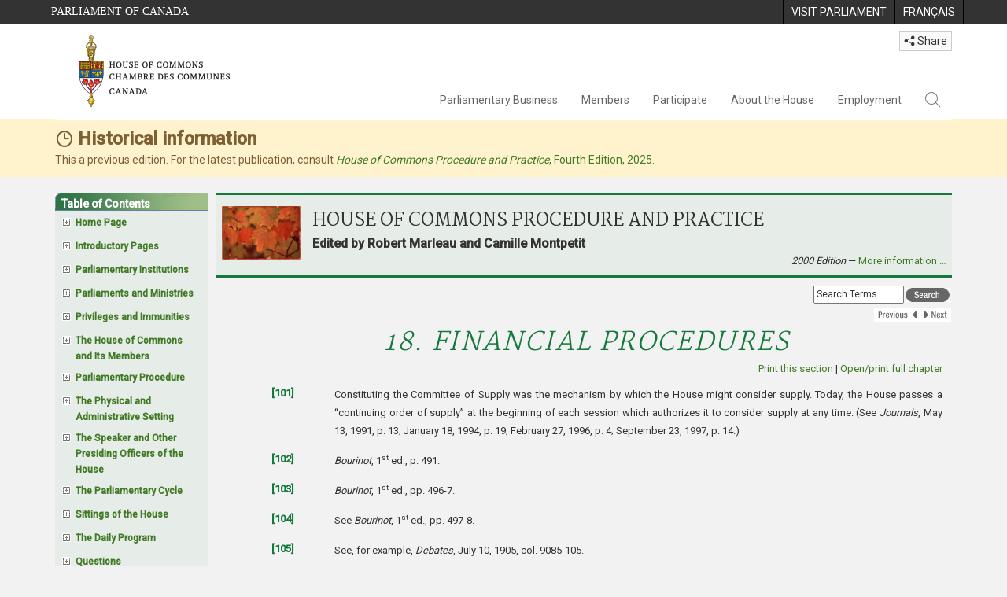

--- FILE ---
content_type: text/html; charset=utf-8
request_url: https://www.ourcommons.ca/MarleauMontpetit/DocumentViewer.aspx?DocId=1001&Language=E&Sec=Ch18&Seq=9
body_size: 34226
content:


<!DOCTYPE html>

<html xmlns="http://www.w3.org/1999/xhtml" xml:lang="en-CA" lang="en-CA">
<head id="head"><title>
	Financial Procedures - Notes 101-150
</title><meta http-equiv="Content-Type" content="text/html; charset=utf-8" /><link rel="stylesheet" type="text/css" href="Navigation/ParlNavigation.css"><link rel="stylesheet" type="text/css" href="/Content/MarleauMontpetit/HtmlFragments/css/Page_Format.css">
    <!--[if IE 6]><link href="Navigation/IE6Overrides.css" media="all" type="text/css" rel="Stylesheet" /><![endif]-->
    <script type='text/javascript' src='/CommonElements/js/jquery-3.7.1.min.js'></script>
<script type='text/javascript' src='/CommonElements/js/bootstrap.min.js'></script>
<script type='text/javascript' src='/CommonElements/js/ce-hoc.min.js'></script>
<link rel='stylesheet' type='text/css' media='all' href='/CommonElements/styles/bootstrap.min.css' />
<link rel='stylesheet' type='text/css' media='all' href='/CommonElements/styles/hoc-icons.min.css' />
<link rel='stylesheet' type='text/css' media='all' href='/CommonElements/styles/ce-hoc-main.min.css' />
<link rel='stylesheet' type='text/css' media='all' href='/CommonElements/styles/ce-hoc-nonresponsive.min.css' />
<script type='text/javascript' src='https://www.googletagmanager.com/gtag/js?id=G-WDVFHW5K08'></script>
<script> var CommonElements = {}; CommonElements.Analytics = {}; CommonElements.Analytics.Dimensions = []; CommonElements.Analytics.Dimensions.push({ MappingId: "dimension2", Value: "House of Commons"}); //Institution
CommonElements.Analytics.Dimensions.push({ MappingId: "dimension6", Value: "44"}); //CurrentParliament
CommonElements.Analytics.Dimensions.push({ MappingId: "dimension7", Value: "1"}); //CurrentSession
CommonElements.Analytics.Dimensions.push({ MappingId: "dimension8", Value: "In Session"}); //ParliamentaryCycleState
CommonElements.Analytics.Dimensions.push({ MappingId: "dimension9", Value: "true"}); //IsHouseSittingDay
CommonElements.Analytics.Dimensions.push({ MappingId: "dimension10", Value: "false"}); //IsHouseCurrentlySitting
CommonElements.Analytics.Dimensions.push({ MappingId: "dimension11", Value: "true"}); //IsCommitteeEventInProgress
 </script>
<script>window.dataLayer = window.dataLayer || [];function gtag(){dataLayer.push(arguments);}gtag('js', new Date());gtag('config', 'G-WDVFHW5K08');</script>
</head>
<body>
    <div id="header">
        <!-- Skip to Content -->
			<div class="local-anchor-container">
				<a href="#StartOfContent" class="ce-hoc-skipnav sr-only sr-only-focusable">Skip to main content</a>
			</div>
			<!-- Parliament Header2 -->
			<div id="ce-parl-header" role="banner" class="ce-parl-header hidden-print">
				<div class="container">
					<a href="//www.parl.ca" class="ce-parl-btn pull-left" data-analytics-eventcategory="Parliament Common Elements Menu" data-analytics-eventaction="click" data-analytics-eventlabel="Parliament Site" >Parliament of Canada</a>
					<ul class="pull-right" role="menu">
						<li role="menuitem">
							<a href="https://visit.parl.ca/index-e.html" class="hoccmn-parent-org" data-analytics-eventcategory="Parliament Common Elements Menu" data-analytics-eventaction="click" data-analytics-eventlabel="Visit Parliament" rel="external">
								<span class="hidden-xs">Visit Parliament</span>
								<span class="visible-xs">Visit</span>
							</a>
						</li>
						<li role="menuitem">
							<a href="https://www.noscommunes.ca/MarleauMontpetit/DocumentViewer.aspx?DocId=1001&Language=F&Sec=Ch18&Seq=9" class="hoccmn-parent-org" data-analytics-eventcategory="Parliament Common Elements Menu" data-analytics-eventaction="click" data-analytics-eventlabel="Language Switch" >
								<span lang="fr-CA" class="hidden-xs">Français</span>
								<span lang="fr-CA" class="visible-xs">FR</span>
							</a>
						</li>
					</ul>
				</div>
			</div>
		
			<!-- HoC Header -->
			<nav id="ce-hoc-header" class="ce-hoc-nav navbar navbar-default" aria-label="Main">
				<div class="container">
					<div class="navbar-header">
						<a href="//www.ourcommons.ca" class="navbar-brand" data-analytics-eventcategory="HoC Common Elements Main Menu" data-analytics-eventaction="click" data-analytics-eventlabel="HoC Crest" >
							<img src="/CommonElements/Images/ce-hoc-emblem-e.png" alt="House of Commons" />
						</a>
						<button type="button" data-toggle="collapse" data-target="#ce-hoc-nav" class="navbar-toggle">
							<span class="ce-hoc-nav-hamburger">
								<span class="icon-bar"></span>
								<span class="icon-bar"></span>
								<span class="icon-bar"></span>
							</span>
							<span class="ce-hoc-nav-lbl-menu">
								Menu
							</span>
						</button>
		
						<div id="small-navbar" class="hidden-lg hidden-md visible-sm-* visible-xs-*">
							<div id="ce-hoc-nav" class="navbar-collapse collapse">
								<ul class="nav navbar-nav">
									<li class="dropdown">
										<a href="javascript: void(0);" data-toggle="dropdown" class="dropdown-toggle" aria-expanded="false" data-analytics-eventcategory="HoC Common Elements Main Menu" data-analytics-eventaction="click" data-analytics-eventlabel="Parliamentary Business">
											Parliamentary Business
										</a>
										<ul id="ce-hoc-nav-parliamentary-business" class="dropdown-menu">
											<li class="ce-hoc-dropdown-menu-content">
												<a href="//www.ourcommons.ca/en/parliamentary-business" class="btn ce-hoc-btn-landing" data-analytics-eventcategory="HoC Common Elements Main Menu" data-analytics-eventaction="click" data-analytics-eventlabel="Parliamentary Business" >
													Parliamentary Business - Home
												</a>
											</li>
		
											<li>
												<div>
													<div class="ce-hoc-panel-title">
														<a class="accordion-toggle" data-toggle="collapse" href="#ce-hoc-nav-parlbus-house" data-parent="#ce-hoc-nav-parliamentary-business-panel-group" aria-expanded="false">
															The House
														</a>
													</div>
													<div id="ce-hoc-nav-parlbus-house" class="panel-collapse collapse ce-hoc-collapsible-content">
														<ul class="ce-hoc-list-group-item" role="menu">
															<li role="menuitem"><a href="//www.ourcommons.ca/en/sitting-calendar" data-analytics-eventcategory="HoC Common Elements Main Menu" data-analytics-eventaction="click" data-analytics-eventlabel="Sitting Calendar" >Sitting Calendar</a></li>
															<li role="menuitem"><a href="//www.ourcommons.ca/documentviewer/en/house/latest-sitting" data-analytics-eventcategory="HoC Common Elements Main Menu" data-analytics-eventaction="click" data-analytics-eventlabel="House Publications" >House Publications</a></li>
															<li role="menuitem"><a href="//www.parl.ca/legisinfo/en/overview" data-analytics-eventcategory="HoC Common Elements Main Menu" data-analytics-eventaction="click" data-analytics-eventlabel="Bills (LEGISinfo)" >Bills (LEGIS<i>info</i>)</a></li>
															<li role="menuitem"><a href="//www.ourcommons.ca/written-questions/overview" data-analytics-eventcategory="HoC Common Elements Main Menu" data-analytics-eventaction="click" data-analytics-eventlabel="Written Questions" >Written Questions</a></li>
															<li role="menuitem"><a href="https://www.ourcommons.ca/petitions/en/Home/Index" data-analytics-eventcategory="HoC Common Elements Main Menu" data-analytics-eventaction="click" data-analytics-eventlabel="E-petitions" >Petitions</a></li>
															<li role="menuitem"><a href="//www.ourcommons.ca/members/en/votes" data-analytics-eventcategory="HoC Common Elements Main Menu" data-analytics-eventaction="click" data-analytics-eventlabel="Votes" >Votes</a></li>
															<li role="menuitem"><a href="//www.ourcommons.ca/Search/en/publications/hansard" data-analytics-eventcategory="HoC Common Elements Main Menu" data-analytics-eventaction="click" data-analytics-eventlabel="Search the Debates (Hansard)" >Search the Debates (Hansard)</a></li>
															<li role="menuitem"><a href="//www.ourcommons.ca/documentviewer/en/house/status-business" data-analytics-eventcategory="HoC Common Elements Main Menu" data-analytics-eventaction="click" data-analytics-eventlabel="Status of House Business" >Status of House Business</a></li>
														</ul>
													</div>
												</div>
											</li>
											<li>
												<div>
													<div class="ce-hoc-panel-title">
														<a class="accordion-toggle" data-toggle="collapse" href="#ce-hoc-nav-parlbus-committees" data-parent="#ce-hoc-nav-parliamentary-business-panel-group" aria-expanded="false">
															Committees
														</a>
													</div>
													<div id="ce-hoc-nav-parlbus-committees" class="panel-collapse collapse ce-hoc-collapsible-content">
														<ul class="ce-hoc-list-group-item" role="menu">
															<li role="menuitem"><a href="//www.ourcommons.ca/Committees/en/Home" data-analytics-eventcategory="HoC Common Elements Main Menu" data-analytics-eventaction="click" data-analytics-eventlabel="List of Committees and Overview" >List of Committees and Overview</a></li>
															<li role="menuitem"><a href="//www.ourcommons.ca/Committees/en/Meetings" data-analytics-eventcategory="HoC Common Elements Main Menu" data-analytics-eventaction="click" data-analytics-eventlabel="Meetings" >Meetings</a></li>
															<li role="menuitem"><a href="//www.parl.ca/legisinfo/en/bills?status&#x3D;352&amp;advancedview&#x3D;true" data-analytics-eventcategory="HoC Common Elements Main Menu" data-analytics-eventaction="click" data-analytics-eventlabel="Bills in Committee (LEGISinfo)" >Bills in Committee (LEGIS<i>info</i>)</a></li>
															<li role="menuitem"><a href="//www.ourcommons.ca/Committees/en/Work" data-analytics-eventcategory="HoC Common Elements Main Menu" data-analytics-eventaction="click" data-analytics-eventlabel="Studies, Activities and Reports" >Studies, Activities and Reports</a></li>
															<li role="menuitem"><a href="//www.ourcommons.ca/Search/en/publications/evidence" data-analytics-eventcategory="HoC Common Elements Main Menu" data-analytics-eventaction="click" data-analytics-eventlabel="Search the Transcripts" >Search the Transcripts</a></li>
															<li role="menuitem"><a href="//www.ourcommons.ca/Committees/en/Participate" data-analytics-eventcategory="HoC Common Elements Main Menu" data-analytics-eventaction="click" data-analytics-eventlabel="Committee-Participate" >Participate</a></li>
														</ul>
													</div>
												</div>
											</li>
											<li>
												<div>
													<div class="ce-hoc-panel-title">
														<a class="accordion-toggle" data-toggle="collapse" href="#ce-hoc-nav-parlbus-resources" data-parent="#ce-hoc-nav-parliamentary-business-panel-group" aria-expanded="false">
															Resources
														</a>
													</div>
													<div id="ce-hoc-nav-parlbus-resources" class="panel-collapse collapse ce-hoc-collapsible-content">
														<ul class="ce-hoc-list-group-item" role="menu">
															<li role="menuitem"><a href="//www.ourcommons.ca/procedure/overview/index-e.html" data-analytics-eventcategory="HoC Common Elements Main Menu" data-analytics-eventaction="click" data-analytics-eventlabel="Procedural Information" >Procedural Information</a></li>
														</ul>
														<div class="ce-hoc-groupbox">
															<span>Library of Parliament</span>
															<div class="clearfix"></div>
															<ul class="ce-hoc-list-group-item" role="menu">
																<li role="menuitem">
																	<a href="https://lop.parl.ca/sites/PublicWebsite/default/en_CA/ResearchPublications/LegislativeSummaries" data-analytics-eventcategory="HoC Common Elements Main Menu" data-analytics-eventaction="click" data-analytics-eventlabel="Legislative Summaries"  rel="external" >Legislative Summaries</a>
																</li>
																<li role="menuitem">
																	<a href="https://lop.parl.ca/About/Library/VirtualLibrary/research-for-parliament-e.html" data-analytics-eventcategory="HoC Common Elements Main Menu" data-analytics-eventaction="click" data-analytics-eventlabel="Research Publications"  rel="external" >Research Publications</a>
																</li>
																<li role="menuitem">
																	<a href="http://parl.canadiana.ca/?usrlang&#x3D;en" data-analytics-eventcategory="HoC Common Elements Main Menu" data-analytics-eventaction="click" data-analytics-eventlabel="Historical Debates and Journals (1867-1993)"  rel="external" ><div class='deacrease-letter-spacing'>Parliamentary Historical Resources <br/>(1867-1993)</div></a>
																</li>
															</ul>
														</div>
													</div>
												</div>
											</li>
											<li>
												<div>
													<div class="ce-hoc-panel-title">
														<a class="accordion-toggle" data-toggle="collapse" href="#ce-hoc-nav-parlbus-parliamentary-diplomacy" data-parent="#ce-hoc-nav-parliamentary-business-panel-group" aria-expanded="false">
															Parliamentary Diplomacy
														</a>
													</div>
													<div id="ce-hoc-nav-parlbus-parliamentary-diplomacy" class="panel-collapse collapse ce-hoc-collapsible-content">
														<ul class="ce-hoc-list-group-item" role="menu">
															<li role="menuitem"><a href="//www.parl.ca/diplomacy/en" data-analytics-eventcategory="HoC Common Elements Main Menu" data-analytics-eventaction="click" data-analytics-eventlabel="Diplomacy - Home" >Parliamentary Diplomacy - Home</a></li>
															<li role="menuitem"><a href="//www.parl.ca/diplomacy/en/speakers/activities-and-reports" data-analytics-eventcategory="HoC Common Elements Main Menu" data-analytics-eventaction="click" data-analytics-eventlabel="Speakers&#x27; Activities" >Speakers' Activities</a></li>
															<li role="menuitem"><a href="//www.parl.ca/diplomacy/en/associations" data-analytics-eventcategory="HoC Common Elements Main Menu" data-analytics-eventaction="click" data-analytics-eventlabel="Parliamentary Associations" >Parliamentary Associations</a></li>
															<li role="menuitem"><a href="//www.parl.ca/diplomacy/en/speakers/visits-and-events" data-analytics-eventcategory="HoC Common Elements Main Menu" data-analytics-eventaction="click" data-analytics-eventlabel="Visits and Events" >Visits and Events</a></li>
															<li role="menuitem"><a href="//www.parl.ca/diplomacy/en/conferences" data-analytics-eventcategory="HoC Common Elements Main Menu" data-analytics-eventaction="click" data-analytics-eventlabel="Conferences" >Conferences</a></li>
															<li role="menuitem"><a href="//www.parl.ca/diplomacy/en/speakers/posp" data-analytics-eventcategory="HoC Common Elements Main Menu" data-analytics-eventaction="click" data-analytics-eventlabel="Parliamentary Officers&#x27; Study Program" >Parliamentary Officers' Study Program</a></li>
														</ul>
													</div>
												</div>
											</li>
										</ul>
									</li>
									<li class="dropdown">
										<a href="javascript: void(0);" data-toggle="dropdown" class="dropdown-toggle" aria-expanded="false" data-analytics-eventcategory="HoC Common Elements Main Menu" data-analytics-eventaction="click" data-analytics-eventlabel="Members">
											Members
										</a>
										<ul id="ce-hoc-nav-members" class="dropdown-menu">
											<li class="ce-hoc-dropdown-menu-content">
												<a href="//www.ourcommons.ca/en/members" class="btn ce-hoc-btn-landing" data-analytics-eventcategory="HoC Common Elements Main Menu" data-analytics-eventaction="click" data-analytics-eventlabel="Members" >
													Members - Home
												</a>
											</li>
		
											<li>
												<div>
													<div class="ce-hoc-panel-title">
														<a class="accordion-toggle" data-toggle="collapse" href="#ce-hoc-nav-members-roles" data-parent="#ce-hoc-nav-members-panel-group" aria-expanded="false">
															Members and Roles
														</a>
													</div>
													<div id="ce-hoc-nav-members-roles" class="panel-collapse collapse ce-hoc-collapsible-content">
														<ul class="ce-hoc-list-group-item" role="menu">
															<li role="menuitem"><a href="//www.ourcommons.ca/Members/en" data-analytics-eventcategory="HoC Common Elements Main Menu" data-analytics-eventaction="click" data-analytics-eventlabel="Members of Parliament" >Members of Parliament</a></li>
															<li role="menuitem"><a href="//www.ourcommons.ca/Speaker/en" data-analytics-eventcategory="HoC Common Elements Main Menu" data-analytics-eventaction="click" data-analytics-eventlabel="The Speaker" >The Speaker</a></li>
															<li role="menuitem"><a href="//www.ourcommons.ca/Members/en/ministries" data-analytics-eventcategory="HoC Common Elements Main Menu" data-analytics-eventaction="click" data-analytics-eventlabel="Ministry (Cabinet)" >Ministry (Cabinet)</a></li>
															<li role="menuitem"><a href="//www.ourcommons.ca/Members/en/parliamentary-secretaries" data-analytics-eventcategory="HoC Common Elements Main Menu" data-analytics-eventaction="click" data-analytics-eventlabel="Parliamentary Secretaries" >Parliamentary Secretaries</a></li>
															<li role="menuitem"><a href="//www.ourcommons.ca/members/en/house-officers" data-analytics-eventcategory="HoC Common Elements Main Menu" data-analytics-eventaction="click" data-analytics-eventlabel="Party Leaders and other House Officers" >Party Leaders and other House Officers</a></li>
														</ul>
													</div>
												</div>
											</li>
											<li>
												<div>
													<div class="ce-hoc-panel-title">
														<a class="accordion-toggle" data-toggle="collapse" href="#ce-hoc-nav-members-related-information" data-parent="#ce-hoc-nav-members-panel-group" aria-expanded="false">
															Related Information
														</a>
													</div>
													<div id="ce-hoc-nav-members-related-information" class="panel-collapse collapse ce-hoc-collapsible-content">
														<ul class="ce-hoc-list-group-item" role="menu">
															<li role="menuitem"><a href="//www.ourcommons.ca/Members/en/party-standings" data-analytics-eventcategory="HoC Common Elements Main Menu" data-analytics-eventaction="click" data-analytics-eventlabel="Party Standings" >Party Standings</a></li>
															<li role="menuitem"><a href="//www.ourcommons.ca/Members/en/floorplan" data-analytics-eventcategory="HoC Common Elements Main Menu" data-analytics-eventaction="click" data-analytics-eventlabel="Seating Plan" >Seating Plan</a></li>
															<li role="menuitem"><a href="//www.ourcommons.ca/ProactiveDisclosure/en/members" data-analytics-eventcategory="HoC Common Elements Main Menu" data-analytics-eventaction="click" data-analytics-eventlabel="Members&#x27; Expenditures" >Members' Expenditures</a></li>
															<li role="menuitem"><a href="//www.ourcommons.ca/boie/en/reports-and-disclosure#dt" data-analytics-eventcategory="HoC Common Elements Main Menu" data-analytics-eventaction="click" data-analytics-eventlabel="Registry of Designated Travellers" >Registry of Designated Travellers</a></li>
															<li role="menuitem"><a href="//www.ourcommons.ca/about/schedules/MembersTypicalWeek-e.html" data-analytics-eventcategory="HoC Common Elements Main Menu" data-analytics-eventaction="click" data-analytics-eventlabel="A Member&#x27;s Typical Week" >A Member's Typical Week</a></li>
														</ul>
													</div>
												</div>
											</li>
											<li>
												<div>
													<div class="ce-hoc-panel-title">
														<a class="accordion-toggle" data-toggle="collapse" href="#ce-hoc-nav-members-resources" data-parent="#ce-hoc-nav-members-panel-group" aria-expanded="false">
															Resources
														</a>
													</div>
													<div id="ce-hoc-nav-members-resources" class="panel-collapse collapse ce-hoc-collapsible-content">
														<ul class="ce-hoc-list-group-item" role="menu">
															<li role="menuitem"><a href="//www.ourcommons.ca/Members/en/addresses" data-analytics-eventcategory="HoC Common Elements Main Menu" data-analytics-eventaction="click" data-analytics-eventlabel="Contact Members of Parliament" >Contact Members of Parliament</a></li>
															<li role="menuitem"><a href="//www.ourcommons.ca/Members/en/constituencies" data-analytics-eventcategory="HoC Common Elements Main Menu" data-analytics-eventaction="click" data-analytics-eventlabel="Constituencies" >Constituencies</a></li>
														</ul>
														<div class="ce-hoc-groupbox">
															<span>Library of Parliament</span>
															<div class="clearfix"></div>
															<ul class="ce-hoc-list-group-item" role="menu">
																<li role="menuitem">
																	<a href="https://lop.parl.ca/sites/ParlInfo/default/en_CA" data-analytics-eventcategory="HoC Common Elements Main Menu" data-analytics-eventaction="click" data-analytics-eventlabel="Historical Information (PARLINFO)"  rel="external" >Historical Information (PARLINFO)</a>
																</li>
															</ul>
														</div>
													</div>
												</div>
											</li>
										</ul>
									</li>
									<li class="dropdown">
										<a href="javascript: void(0);" data-toggle="dropdown" class="dropdown-toggle" aria-expanded="false" data-analytics-eventcategory="HoC Common Elements Main Menu" data-analytics-eventaction="click" data-analytics-eventlabel="Participate">
											Participate
										</a>
										<ul id="ce-hoc-nav-participate" class="dropdown-menu">
											<li class="ce-hoc-dropdown-menu-content">
												<a href="//www.ourcommons.ca/en/participate" class="btn ce-hoc-btn-landing" data-analytics-eventcategory="HoC Common Elements Main Menu" data-analytics-eventaction="click" data-analytics-eventlabel="Participate" >
													Participate - Home
												</a>
											</li>
		
											<li>
												<div>
													<div class="ce-hoc-panel-title">
														<a class="accordion-toggle" data-toggle="collapse" href="#ce-hoc-nav-participate-house" data-parent="#ce-hoc-nav-participate-panel-group" aria-expanded="false">
															The House
														</a>
													</div>
													<div id="ce-hoc-nav-participate-house" class="panel-collapse collapse ce-hoc-collapsible-content">
														<ul class="ce-hoc-list-group-item" role="menu">
															<li role="menuitem"><a href="https://visit.parl.ca/visit-e.html#live-debates" data-analytics-eventcategory="HoC Common Elements Main Menu" data-analytics-eventaction="click" data-analytics-eventlabel="Attend Live Debates"  rel="external" >Attend Live Debates</a></li>
															<li role="menuitem"><a href="https://parlvu.parl.gc.ca/harmony/en" data-analytics-eventcategory="HoC Common Elements Main Menu" data-analytics-eventaction="click" data-analytics-eventlabel="Watch and Listen to Chamber Proceedings"  rel="external" >Watch and Listen to Chamber Proceedings</a></li>
															<li role="menuitem"><a href="https://www.ourcommons.ca/petitions/en/Home/Index" data-analytics-eventcategory="HoC Common Elements Main Menu" data-analytics-eventaction="click" data-analytics-eventlabel="Create or Sign an E-petitions" >Create or Sign a Petition</a></li>
															<li role="menuitem"><a href="//www.ourcommons.ca/About/Schedules/DailyOrderOfBusiness-e.html" data-analytics-eventcategory="HoC Common Elements Main Menu" data-analytics-eventaction="click" data-analytics-eventlabel="A Typical Week at the House" >A Typical Week at the House</a></li>
															<li role="menuitem"><a href="//www.ourcommons.ca/Members/en/addresses" data-analytics-eventcategory="HoC Common Elements Main Menu" data-analytics-eventaction="click" data-analytics-eventlabel="Contact a Member of Parliament" >Contact a Member of Parliament</a></li>
															<li role="menuitem"><a href="//www.parl.ca/legisinfo/en/overview" data-analytics-eventcategory="HoC Common Elements Main Menu" data-analytics-eventaction="click" data-analytics-eventlabel="Follow a Bill (LEGISinfo)" >Follow a Bill (LEGIS<i>info</i>)</a></li>
														</ul>
													</div>
												</div>
											</li>
											<li>
												<div>
													<div class="ce-hoc-panel-title">
														<a class="accordion-toggle" data-toggle="collapse" href="#ce-hoc-nav-participate-committees" data-parent="#ce-hoc-nav-participate-panel-group" aria-expanded="false">
															Committees
														</a>
													</div>
													<div id="ce-hoc-nav-participate-committees" class="panel-collapse collapse ce-hoc-collapsible-content">
														<ul class="ce-hoc-list-group-item" role="menu">
															<li role="menuitem"><a href="//www.ourcommons.ca/Committees/en/Participate#attend" data-analytics-eventcategory="HoC Common Elements Main Menu" data-analytics-eventaction="click" data-analytics-eventlabel="Attend Meetings" >Attend Meetings</a></li>
															<li role="menuitem"><a href="https://parlvu.parl.gc.ca/harmony/en" data-analytics-eventcategory="HoC Common Elements Main Menu" data-analytics-eventaction="click" data-analytics-eventlabel="Watch and Listen to Committee Proceedings"  rel="external" >Watch and Listen to Committee Proceedings</a></li>
															<li role="menuitem"><a href="//www.ourcommons.ca/Committees/en/Participate#participate" data-analytics-eventcategory="HoC Common Elements Main Menu" data-analytics-eventaction="click" data-analytics-eventlabel="Current Consultations" >Current Consultations</a></li>
															<li role="menuitem"><a href="//www.ourcommons.ca/Committees/en/Participate" data-analytics-eventcategory="HoC Common Elements Main Menu" data-analytics-eventaction="click" data-analytics-eventlabel="How to Submit a Brief and Appear" >How to Submit a Brief and Appear</a></li>
															<li role="menuitem"><a href="//www.ourcommons.ca/Committees/Styles/images/participate/committee-room-layout-large-e.png" data-analytics-eventcategory="HoC Common Elements Main Menu" data-analytics-eventaction="click" data-analytics-eventlabel="Layout of a Typical Committee Room" >Layout of a Typical Committee Room</a></li>
															<li role="menuitem"><a href="//www.ourcommons.ca/Committees/en/ContactUs" data-analytics-eventcategory="HoC Common Elements Main Menu" data-analytics-eventaction="click" data-analytics-eventlabel="Contact a Committee" >Contact a Committee</a></li>
														</ul>
													</div>
												</div>
											</li>
											<li>
												<div>
													<div class="ce-hoc-panel-title">
														<a class="accordion-toggle" data-toggle="collapse" href="#ce-hoc-nav-participate-resources" data-parent="#ce-hoc-nav-participate-panel-group" aria-expanded="false">
															Resources
														</a>
													</div>
													<div id="ce-hoc-nav-participate-resources" class="panel-collapse collapse ce-hoc-collapsible-content">
														<ul class="ce-hoc-list-group-item" role="menu">
															<li role="menuitem"><a href="//www.ourcommons.ca/procedure/overview/index-e.html" data-analytics-eventcategory="HoC Common Elements Main Menu" data-analytics-eventaction="click" data-analytics-eventlabel="Procedural Information" >Procedural Information</a></li>
														</ul>
														<div class="ce-hoc-groupbox">
															<span>Library of Parliament</span>
															<div class="clearfix"></div>
															<ul class="ce-hoc-list-group-item" role="menu">
																<li role="menuitem">
																	<a href="https://lop.parl.ca/About/Parliament/Education/classroom-activities-e.html" data-analytics-eventcategory="HoC Common Elements Main Menu" data-analytics-eventaction="click" data-analytics-eventlabel="Classroom Activities"  rel="external" >Classroom Activities</a>
																</li>
																<li role="menuitem">
																	<a href="https://lop.parl.ca/About/Parliament/Education/teacher-resources-e.html" data-analytics-eventcategory="HoC Common Elements Main Menu" data-analytics-eventaction="click" data-analytics-eventlabel="Teacher Resources"  rel="external" >Teacher Resources</a>
																</li>
																<li role="menuitem">
																	<a href="https://lop.parl.ca/About/Parliament/Education/teachers-institute-e.html" data-analytics-eventcategory="HoC Common Elements Main Menu" data-analytics-eventaction="click" data-analytics-eventlabel="Teachers Institute"  rel="external" >Teachers Institute</a>
																</li>
															</ul>
														</div>
													</div>
												</div>
											</li>
										</ul>
									</li>
									<li class="dropdown">
										<a href="javascript: void(0);" data-toggle="dropdown" class="dropdown-toggle" aria-expanded="false" data-analytics-eventcategory="HoC Common Elements Main Menu" data-analytics-eventaction="click" data-analytics-eventlabel="About the House">
											About the House
										</a>
										<ul id="ce-hoc-nav-about" class="dropdown-menu">
											<li class="ce-hoc-dropdown-menu-content">
												<a href="//www.ourcommons.ca/en/about-the-house" class="btn ce-hoc-btn-landing" data-analytics-eventcategory="HoC Common Elements Main Menu" data-analytics-eventaction="click" data-analytics-eventlabel="About the House" >
													About the House - Home
												</a>
											</li>
		
											<li>
												<div>
													<div class="ce-hoc-panel-title">
														<a class="accordion-toggle" data-toggle="collapse" href="#ce-hoc-nav-about-transparency-accountability" data-parent="#ce-hoc-nav-about-panel-group" aria-expanded="false">
															Transparency and accountability
														</a>
													</div>
													<div id="ce-hoc-nav-about-transparency-accountability" class="panel-collapse collapse ce-hoc-collapsible-content">
														<ul class="ce-hoc-list-group-item" role="menu">
															<li role="menuitem"><a href="//www.ourcommons.ca/boie/en" data-analytics-eventcategory="HoC Common Elements Main Menu" data-analytics-eventaction="click" data-analytics-eventlabel="Board of Internal Economy" >Board of Internal Economy</a></li>
															<li role="menuitem"><a href="//www.ourcommons.ca/boie/en/by-laws-and-policies" data-analytics-eventcategory="HoC Common Elements Main Menu" data-analytics-eventaction="click" data-analytics-eventlabel="By-Laws and Policies" >By-Laws and Policies</a></li>
															<li role="menuitem"><a href="//www.ourcommons.ca/boie/en/by-laws-and-policies#mas" data-analytics-eventcategory="HoC Common Elements Main Menu" data-analytics-eventaction="click" data-analytics-eventlabel="Members&#x27; Allowances and Services" >Members' Allowances and Services</a></li>
															<li role="menuitem"><a href="//www.ourcommons.ca/About/Administration/Index-e.html" data-analytics-eventcategory="HoC Common Elements Main Menu" data-analytics-eventaction="click" data-analytics-eventlabel="House Administration" >House Administration</a></li>
															<li role="menuitem"><a href="//www.ourcommons.ca/boie/en/reports-and-disclosure" data-analytics-eventcategory="HoC Common Elements Main Menu" data-analytics-eventaction="click" data-analytics-eventlabel="Reports and Disclosure" >Reports and Disclosure</a></li>
															<li role="menuitem"><a href="//www.ourcommons.ca/About/StandingOrders/appa1-e.htm" data-analytics-eventcategory="HoC Common Elements Main Menu" data-analytics-eventaction="click" data-analytics-eventlabel="Conflict of Interest Code for Members" >Conflict of Interest Code for Members</a></li>
															<li role="menuitem"><a href="//www.ourcommons.ca/en/accessibility" data-analytics-eventcategory="HoC Common Elements Main Menu" data-analytics-eventaction="click" data-analytics-eventlabel="Accessibility" >Accessibility</a></li>
														</ul>
													</div>
												</div>
											</li>
											<li>
												<div>
													<div class="ce-hoc-panel-title">
														<a class="accordion-toggle" data-toggle="collapse" href="#ce-hoc-nav-about-history-art-architecture" data-parent="#ce-hoc-nav-about-panel-group" aria-expanded="false">
															Arts and Heritage
														</a>
													</div>
													<div id="ce-hoc-nav-about-history-art-architecture" class="panel-collapse collapse ce-hoc-collapsible-content">
														<ul class="ce-hoc-list-group-item" role="menu">
															<li role="menuitem"><a href="//www.ourcommons.ca/heritage/en/home" data-analytics-eventcategory="HoC Common Elements Main Menu" data-analytics-eventaction="click" data-analytics-eventlabel="History, Art and Architecture" >History, Art and Architecture</a></li>
															<li role="menuitem"><a href="//www.ourcommons.ca/About/BuildingTheFuture/Index-e.html" data-analytics-eventcategory="HoC Common Elements Main Menu" data-analytics-eventaction="click" data-analytics-eventlabel="Future of the Parliamentary Precinct" >Future of the Parliamentary Precinct</a></li>
															<li role="menuitem"><a href="//www.ourcommons.ca/heritage/en/parliamentary-buildings/past/memorial-chamber" data-analytics-eventcategory="HoC Common Elements Main Menu" data-analytics-eventaction="click" data-analytics-eventlabel="Memorial Chamber" >Memorial Chamber</a></li>
															<li role="menuitem"><a href="//www.ourcommons.ca/heritage/en/carillon" data-analytics-eventcategory="HoC Common Elements Main Menu" data-analytics-eventaction="click" data-analytics-eventlabel="Carillon" >Carillon</a></li>
														</ul>
													</div>
												</div>
											</li>
											<li>
												<div>
													<div class="ce-hoc-panel-title">
														<a class="accordion-toggle" data-toggle="collapse" href="#ce-hoc-nav-about-pictures" data-parent="#ce-hoc-nav-about-panel-group" aria-expanded="false">
															In pictures
														</a>
													</div>
													<div id="ce-hoc-nav-about-pictures" class="panel-collapse collapse ce-hoc-collapsible-content">
														<ul class="ce-hoc-list-group-item" role="menu">
															<li role="menuitem"><a href="/About/BuildingTheFuture/WestBlock/VirtualTours/chamber/en/" data-analytics-eventcategory="HoC Common Elements Main Menu" data-analytics-eventaction="click" data-analytics-eventlabel="Virtual Tour of the House"  rel="external" >Virtual Tour of the House</a></li>
															<li role="menuitem"><a href="//www.tpsgc-pwgsc.gc.ca/citeparlementaire-parliamentaryprecinct/camera-eng.html" data-analytics-eventcategory="HoC Common Elements Main Menu" data-analytics-eventaction="click" data-analytics-eventlabel="Live Hill Cam"  rel="external" >Live Hill Cam</a></li>
															<li role="menuitem"><a href="https://www.instagram.com/ourcommonsca/" data-analytics-eventcategory="HoC Common Elements Main Menu" data-analytics-eventaction="click" data-analytics-eventlabel="Photo Gallery"  rel="external" >Photo Gallery</a></li>
														</ul>
													</div>
												</div>
											</li>
										</ul>
									</li>
									<li class="dropdown">
										<a href="javascript: void(0);" data-toggle="dropdown" class="dropdown-toggle" aria-expanded="false" data-analytics-eventcategory="HoC Common Elements Main Menu" data-analytics-eventaction="click" data-analytics-eventlabel="Employment">
											Employment
										</a>
										<ul id="ce-hoc-nav-employment" class="dropdown-menu">
											<li class="ce-hoc-dropdown-menu-content">
												<a href="//www.ourcommons.ca/en/employment" class="btn ce-hoc-btn-landing" data-analytics-eventcategory="HoC Common Elements Main Menu" data-analytics-eventaction="click" data-analytics-eventlabel="Employment" >
													Employment - Home
												</a>
											</li>
		
											<li>
												<div>
													<div class="ce-hoc-panel-title">
														<a class="accordion-toggle" data-toggle="collapse" href="#ce-hoc-nav-employment-opportunities" data-parent="#ce-hoc-nav-employment-panel-group" aria-expanded="false">
															Working for the administration
														</a>
													</div>
													<div id="ce-hoc-nav-employment-opportunities" class="panel-collapse collapse ce-hoc-collapsible-content">
														<ul class="ce-hoc-list-group-item" role="menu">
															<li role="menuitem"><a href="//www.ourcommons.ca/en/employment/current-opportunities" data-analytics-eventcategory="HoC Common Elements Main Menu" data-analytics-eventaction="click" data-analytics-eventlabel="Current Opportunities at the House of Commons"  rel="external" >Current Opportunities at the House of Commons</a></li>
															<li role="menuitem"><a href="//www.ourcommons.ca/About/Employment/eligibility-e.html" data-analytics-eventcategory="HoC Common Elements Main Menu" data-analytics-eventaction="click" data-analytics-eventlabel="Eligibility and Selection" >Eligibility and Selection</a></li>
															<li role="menuitem"><a href="https://jobs.smartrecruiters.com/oneclick-ui/company/HouseOfCommonsCanadaChambreDesCommunesCanada/job/3938755626?lang=en&amp;sid=&amp;dcr_ci=HouseOfCommonsCanadaChambreDesCommunesCanada" data-analytics-eventcategory="HoC Common Elements Main Menu" data-analytics-eventaction="click" data-analytics-eventlabel="Resumé Bank"  rel="external" >General Application</a></li>
															<li role="menuitem"><a href="//www.ourcommons.ca/About/Employment/working-e.html" data-analytics-eventcategory="HoC Common Elements Main Menu" data-analytics-eventaction="click" data-analytics-eventlabel="Who We Are and What We Offer"  rel="external" >Who We Are and What We Offer</a></li>
														</ul>
													</div>
												</div>
											</li>
											<li>
												<div>
													<div class="ce-hoc-panel-title">
														<a class="accordion-toggle" data-toggle="collapse" href="#ce-hoc-nav-employment-youth" data-parent="#ce-hoc-nav-employment-panel-group" aria-expanded="false">
															Student Opportunities
														</a>
													</div>
													<div id="ce-hoc-nav-employment-youth" class="panel-collapse collapse ce-hoc-collapsible-content">
														<ul class="ce-hoc-list-group-item" role="menu">
															<li role="menuitem"><a href="//www.ourcommons.ca/en/employment/students" data-analytics-eventcategory="HoC Common Elements Main Menu" data-analytics-eventaction="click" data-analytics-eventlabel="Student Employment" >Student Employment</a></li>
															<li role="menuitem"><a href="//www.ourcommons.ca/About/PageProgram/Index-e.html" data-analytics-eventcategory="HoC Common Elements Main Menu" data-analytics-eventaction="click" data-analytics-eventlabel="Page Program" >Page Program</a></li>
															<li role="menuitem"><a href="//pip-psp.org" data-analytics-eventcategory="HoC Common Elements Main Menu" data-analytics-eventaction="click" data-analytics-eventlabel="Parliamentary Internship Programme"  rel="external" >Parliamentary Internship Programme</a></li>
														</ul>
													</div>
												</div>
											</li>
											<li>
												<div>
													<div class="ce-hoc-panel-title">
														<a class="accordion-toggle" data-toggle="collapse" href="#ce-hoc-nav-employment-working" data-parent="#ce-hoc-nav-employment-panel-group" aria-expanded="false">
															Working for a Member of Parliament
														</a>
													</div>
													<div id="ce-hoc-nav-employment-working" class="panel-collapse collapse ce-hoc-collapsible-content">
														<ul class="ce-hoc-list-group-item" role="menu">
															<li role="menuitem"><a href="//www.ourcommons.ca/en/employment/members" data-analytics-eventcategory="HoC Common Elements Main Menu" data-analytics-eventaction="click" data-analytics-eventlabel="Current Listed Opportunities" >Current Listed Opportunities Working for a Member of Parliament</a></li>
														</ul>
													</div>
												</div>
											</li>
										</ul>
									</li>
									<li class="dropdown ce-hoc-search-dropdown">
										<a href="#" data-toggle="dropdown" class="dropdown-toggle" aria-expanded="false">
											<i class="hoc-icon icon-search" aria-hidden="true" title="Search"></i>
											<span class="ce-hoc-lbl-search">Search</span>
										</a>
										<ul class="dropdown-menu">
											<li>
												<div class="ce-hoc-dropdown-menu-content">
													<div class="row">
														<div class="col-sm-12 text-center">
															<form role="search" action="//www.ourcommons.ca/Search/en" method="get">
																<div class="form-inline">
																	<div class="input-group ce-hoc-search-group">
																		<label for="ce-hoc-search-query" class="sr-only">Search</label>
																		<input id="ce-hoc-search-query" class="form-control ce-hoc-inp-search" placeholder="Search" name="text" title="Search" aria-label="Search" type="search" value="" size="27" maxlength="150">
																		<div class="input-group-btn">
																			<button class="btn btn-default form-control ce-hoc-btn-search" id="ce-hoc-search-submit" type="submit"><i class="hoc-icon icon-search"></i><span class="sr-only">Search</span></button>
																		</div>
																		<label for="ce-hoc-sitesearch-location" class="sr-only">Search Source</label>
																		<select id="ce-hoc-sitesearch-location" class="form-control selectpicker ce-hoc-sel-search" name="searchToolCode">
																			<option label="Full website" value="website" data-analytics-eventcategory="HoC Common Elements Main Menu" data-analytics-eventaction="click">Full website</option>
																			<option label="Member" value="members-of-parliament" data-analytics-eventcategory="HoC Common Elements Main Menu" data-analytics-eventaction="click">Member</option>
																			<option label="Bill" value="bills" data-analytics-eventcategory="HoC Common Elements Main Menu" data-analytics-eventaction="click">Bill</option>
																			<option label="Topic" value="publications" data-analytics-eventcategory="HoC Common Elements Main Menu" data-analytics-eventaction="click">Topic</option>
																			<option label="Petition" value="petitions" data-analytics-eventcategory="HoC Common Elements Main Menu" data-analytics-eventaction="click">Petition</option>
																			<option label="Writen Question" value="written-questions" data-analytics-eventcategory="HoC Common Elements Main Menu" data-analytics-eventaction="click">Writen Question</option>
																		</select>
																	</div>
																</div>
															</form>
														</div>
													</div>
												</div>
											</li>
										</ul>
									</li>
								</ul>
							</div>
						</div>
					</div>
					<div class="dropdown ce-hoc-btn-share">
						<button type="button" class="btn btn-xs btn-default dropdown-toggle" data-toggle="dropdown" aria-expanded="false"><i class="hoc-icon icon-share"></i> Share</button>
						<ul class="dropdown-menu">
							<li><a id="share-media-email" href="#" title="share link with e-mail"><span class="ce-hoc-share-media-email"><i class="hoc-icon icon-envelope"></i></span> Email</a></li>
							<li><a id="share-media-facebook" href="#" title="share link with facebook"><span class="ce-hoc-share-media-facebook"><i class="hoc-icon icon-social-facebook"></i></span> Facebook</a></li>
							<li><a id="share-media-linkedin" href="#" title="share link with linked in"><span class="ce-hoc-share-media-linkedin"><i class="hoc-icon icon-social-linkedin"></i></span> LinkedIn</a></li>
							<li><a id="share-media-twitter" href="#" title="share link with twitter"><span class="ce-hoc-share-media-twitter"><i class="hoc-icon icon-social-twitter"></i></span> Twitter</a></li>
						</ul>
					</div>
					<div id="big-navbar" class="visible-lg-* visible-md-* hidden-sm hidden-xs">
						<div id="ce-hoc-nav" class="navbar-collapse collapse">
							<ul class="nav navbar-nav">
								<li class="dropdown">
									<a href="javascript: void(0);" data-toggle="dropdown" class="dropdown-toggle" aria-expanded="false" data-analytics-eventcategory="HoC Common Elements Main Menu" data-analytics-eventaction="click" data-analytics-eventlabel="Parliamentary Business">
										Parliamentary Business
									</a>
									<ul id="ce-hoc-nav-parliamentary-business" class="dropdown-menu">
										<li>
											<div class="ce-hoc-dropdown-menu-content">
												<div class="row">
													<div class="col-sm-12">
														<a href="//www.ourcommons.ca/en/parliamentary-business" class="btn ce-hoc-btn-landing" data-analytics-eventcategory="HoC Common Elements Main Menu" data-analytics-eventaction="click" data-analytics-eventlabel="Parliamentary Business" >
															Parliamentary Business - Home
														</a>
													</div>
												</div>
												<div class="row">
													<div class="panel-group" id="ce-hoc-nav-parliamentary-business-panel-group">
														<div class="col-md-3 col-xs-3">
															<div class="ce-hoc-panel-title">
																The House
															</div>
															<div id="ce-hoc-nav-parlbus-house" class="panel-collapse collapse ce-hoc-collapsible-content">
																<ul class="ce-hoc-list-group-item" role="menu">
																	<li role="menuitem"><a href="//www.ourcommons.ca/en/sitting-calendar" data-analytics-eventcategory="HoC Common Elements Main Menu" data-analytics-eventaction="click" data-analytics-eventlabel="Sitting Calendar" >Sitting Calendar</a></li>
																	<li role="menuitem"><a href="//www.ourcommons.ca/documentviewer/en/house/latest-sitting" data-analytics-eventcategory="HoC Common Elements Main Menu" data-analytics-eventaction="click" data-analytics-eventlabel="House Publications" >House Publications</a></li>
																	<li role="menuitem"><a href="//www.parl.ca/legisinfo/en/overview" data-analytics-eventcategory="HoC Common Elements Main Menu" data-analytics-eventaction="click" data-analytics-eventlabel="Bills (LEGISinfo)" >Bills (LEGIS<i>info</i>)</a></li>
																	<li role="menuitem"><a href="//www.ourcommons.ca/written-questions/overview" data-analytics-eventcategory="HoC Common Elements Main Menu" data-analytics-eventaction="click" data-analytics-eventlabel="Written Questions" >Written Questions</a></li>
																	<li role="menuitem"><a href="https://www.ourcommons.ca/petitions/en/Home/Index" data-analytics-eventcategory="HoC Common Elements Main Menu" data-analytics-eventaction="click" data-analytics-eventlabel="E-petitions" >Petitions</a></li>
																	<li role="menuitem"><a href="//www.ourcommons.ca/members/en/votes" data-analytics-eventcategory="HoC Common Elements Main Menu" data-analytics-eventaction="click" data-analytics-eventlabel="Votes" >Votes</a></li>
																	<li role="menuitem"><a href="//www.ourcommons.ca/Search/en/publications/hansard" data-analytics-eventcategory="HoC Common Elements Main Menu" data-analytics-eventaction="click" data-analytics-eventlabel="Search the Debates (Hansard)" >Search the Debates (Hansard)</a></li>
																	<li role="menuitem"><a href="//www.ourcommons.ca/documentviewer/en/house/status-business" data-analytics-eventcategory="HoC Common Elements Main Menu" data-analytics-eventaction="click" data-analytics-eventlabel="Status of House Business" >Status of House Business</a></li>
																</ul>
															</div>
														</div>
														<div class="col-md-3 col-xs-3">
															<div class="ce-hoc-panel-title">
																Committees
															</div>
															<div id="ce-hoc-nav-parlbus-committees" class="panel-collapse collapse ce-hoc-collapsible-content">
																<ul class="ce-hoc-list-group-item" role="menu">
																	<li role="menuitem"><a href="//www.ourcommons.ca/Committees/en/Home" data-analytics-eventcategory="HoC Common Elements Main Menu" data-analytics-eventaction="click" data-analytics-eventlabel="List of Committees and Overview" >List of Committees and Overview</a></li>
																	<li role="menuitem"><a href="//www.ourcommons.ca/Committees/en/Meetings" data-analytics-eventcategory="HoC Common Elements Main Menu" data-analytics-eventaction="click" data-analytics-eventlabel="Meetings" >Meetings</a></li>
																	<li role="menuitem"><a href="//www.parl.ca/legisinfo/en/bills?status&#x3D;352&amp;advancedview&#x3D;true" data-analytics-eventcategory="HoC Common Elements Main Menu" data-analytics-eventaction="click" data-analytics-eventlabel="Bills in Committee (LEGISinfo)" >Bills in Committee (LEGIS<i>info</i>)</a></li>
																	<li role="menuitem"><a href="//www.ourcommons.ca/Committees/en/Work" data-analytics-eventcategory="HoC Common Elements Main Menu" data-analytics-eventaction="click" data-analytics-eventlabel="Studies, Activities and Reports" >Studies, Activities and Reports</a></li>
																	<li role="menuitem"><a href="//www.ourcommons.ca/Search/en/publications/evidence" data-analytics-eventcategory="HoC Common Elements Main Menu" data-analytics-eventaction="click" data-analytics-eventlabel="Search the Transcripts" >Search the Transcripts</a></li>
																	<li role="menuitem"><a href="//www.ourcommons.ca/Committees/en/Participate" data-analytics-eventcategory="HoC Common Elements Main Menu" data-analytics-eventaction="click" data-analytics-eventlabel="Committee-Participate" >Participate</a></li>
																</ul>
															</div>
														</div>
														<div class="col-md-3 col-xs-3">
															<div class="ce-hoc-panel-title">
																Resources
															</div>
															<div id="ce-hoc-nav-parlbus-resources" class="panel-collapse collapse ce-hoc-collapsible-content">
																<ul class="ce-hoc-list-group-item" role="menu">
																	<li role="menuitem"><a href="//www.ourcommons.ca/procedure/overview/index-e.html" data-analytics-eventcategory="HoC Common Elements Main Menu" data-analytics-eventaction="click" data-analytics-eventlabel="Procedural Information" >Procedural Information</a></li>
																</ul>
																<div class="ce-hoc-groupbox">
																	<span>Library of Parliament</span>
																	<div class="clearfix"></div>
																	<ul class="ce-hoc-list-group-item" role="menu">
																		<li role="menuitem">
																			<a href="https://lop.parl.ca/sites/PublicWebsite/default/en_CA/ResearchPublications/LegislativeSummaries" data-analytics-eventcategory="HoC Common Elements Main Menu" data-analytics-eventaction="click" data-analytics-eventlabel="Legislative Summaries"  rel="external" >Legislative Summaries</a>
																		</li>
																		<li role="menuitem">
																			<a href="https://lop.parl.ca/About/Library/VirtualLibrary/research-for-parliament-e.html" data-analytics-eventcategory="HoC Common Elements Main Menu" data-analytics-eventaction="click" data-analytics-eventlabel="Research Publications"  rel="external" >Research Publications</a>
																		</li>
																		<li role="menuitem">
																			<a href="http://parl.canadiana.ca/?usrlang&#x3D;en" data-analytics-eventcategory="HoC Common Elements Main Menu" data-analytics-eventaction="click" data-analytics-eventlabel="Historical Debates and Journals (1867-1993)"  rel="external" ><div class='deacrease-letter-spacing'>Parliamentary Historical Resources <br/>(1867-1993)</div></a>
																		</li>
																	</ul>
																</div>
															</div>
														</div>
														<div class="col-md-3 col-xs-3">
															<div class="ce-hoc-panel-title">
																Parliamentary Diplomacy
															</div>
															<div id="ce-hoc-nav-parlbus-parliamentary-diplomacy" class="panel-collapse collapse ce-hoc-collapsible-content">
																<ul class="ce-hoc-list-group-item" role="menu">
																	<li role="menuitem"><a href="//www.parl.ca/diplomacy/en" data-analytics-eventcategory="HoC Common Elements Main Menu" data-analytics-eventaction="click" data-analytics-eventlabel="Diplomacy - Home" >Parliamentary Diplomacy - Home</a></li>
																	<li role="menuitem"><a href="//www.parl.ca/diplomacy/en/speakers/activities-and-reports" data-analytics-eventcategory="HoC Common Elements Main Menu" data-analytics-eventaction="click" data-analytics-eventlabel="Speakers&#x27; Activities" >Speakers' Activities</a></li>
																	<li role="menuitem"><a href="//www.parl.ca/diplomacy/en/associations" data-analytics-eventcategory="HoC Common Elements Main Menu" data-analytics-eventaction="click" data-analytics-eventlabel="Parliamentary Associations" >Parliamentary Associations</a></li>
																	<li role="menuitem"><a href="//www.parl.ca/diplomacy/en/speakers/visits-and-events" data-analytics-eventcategory="HoC Common Elements Main Menu" data-analytics-eventaction="click" data-analytics-eventlabel="Visits and Events" >Visits and Events</a></li>
																	<li role="menuitem"><a href="//www.parl.ca/diplomacy/en/conferences" data-analytics-eventcategory="HoC Common Elements Main Menu" data-analytics-eventaction="click" data-analytics-eventlabel="Conferences" >Conferences</a></li>
																	<li role="menuitem"><a href="//www.parl.ca/diplomacy/en/speakers/posp" data-analytics-eventcategory="HoC Common Elements Main Menu" data-analytics-eventaction="click" data-analytics-eventlabel="Parliamentary Officers&#x27; Study Program" >Parliamentary Officers' Study Program</a></li>
																</ul>
															</div>
														</div>
													</div>
												</div>
											</div>
										</li>
									</ul>
								</li>
								<li class="dropdown">
									<a href="javascript: void(0);" data-toggle="dropdown" class="dropdown-toggle" aria-expanded="false" data-analytics-eventcategory="HoC Common Elements Main Menu" data-analytics-eventaction="click" data-analytics-eventlabel="Members">
										Members
									</a>
									<ul id="ce-hoc-nav-members" class="dropdown-menu">
										<li>
											<div class="ce-hoc-dropdown-menu-content">
												<div class="row">
													<div class="col-sm-12">
														<a href="//www.ourcommons.ca/en/members" class="btn ce-hoc-btn-landing" data-analytics-eventcategory="HoC Common Elements Main Menu" data-analytics-eventaction="click" data-analytics-eventlabel="Members" >
															Members - Home
														</a>
													</div>
												</div>
												<div class="row">
													<div class="panel-group" id="ce-hoc-nav-members-panel-group">
														<div class="col-md-4 col-xs-4">
															<div class="ce-hoc-panel-title">
																Members and Roles
															</div>
															<div id="ce-hoc-nav-members-roles" class="panel-collapse collapse ce-hoc-collapsible-content">
																<ul class="ce-hoc-list-group-item" role="menu">
																	<li role="menuitem"><a href="//www.ourcommons.ca/Members/en" data-analytics-eventcategory="HoC Common Elements Main Menu" data-analytics-eventaction="click" data-analytics-eventlabel="Members of Parliament" >Members of Parliament</a></li>
																	<li role="menuitem"><a href="//www.ourcommons.ca/Speaker/en" data-analytics-eventcategory="HoC Common Elements Main Menu" data-analytics-eventaction="click" data-analytics-eventlabel="The Speaker" >The Speaker</a></li>
																	<li role="menuitem"><a href="//www.ourcommons.ca/Members/en/ministries" data-analytics-eventcategory="HoC Common Elements Main Menu" data-analytics-eventaction="click" data-analytics-eventlabel="Ministry (Cabinet)" >Ministry (Cabinet)</a></li>
																	<li role="menuitem"><a href="//www.ourcommons.ca/Members/en/parliamentary-secretaries" data-analytics-eventcategory="HoC Common Elements Main Menu" data-analytics-eventaction="click" data-analytics-eventlabel="Parliamentary Secretaries" >Parliamentary Secretaries</a></li>
																	<li role="menuitem"><a href="//www.ourcommons.ca/members/en/house-officers" data-analytics-eventcategory="HoC Common Elements Main Menu" data-analytics-eventaction="click" data-analytics-eventlabel="Party Leaders and other House Officers" >Party Leaders and other House Officers</a></li>
																</ul>
															</div>
														</div>
														<div class="col-md-4 col-xs-4">
															<div class="ce-hoc-panel-title">
																Related Information
															</div>
															<div id="ce-hoc-nav-members-related-information" class="panel-collapse collapse ce-hoc-collapsible-content">
																<ul class="ce-hoc-list-group-item" role="menu">
																	<li role="menuitem"><a href="//www.ourcommons.ca/Members/en/party-standings" data-analytics-eventcategory="HoC Common Elements Main Menu" data-analytics-eventaction="click" data-analytics-eventlabel="Party Standings" >Party Standings</a></li>
																	<li role="menuitem"><a href="//www.ourcommons.ca/Members/en/floorplan" data-analytics-eventcategory="HoC Common Elements Main Menu" data-analytics-eventaction="click" data-analytics-eventlabel="Seating Plan" >Seating Plan</a></li>
																	<li role="menuitem"><a href="//www.ourcommons.ca/ProactiveDisclosure/en/members" data-analytics-eventcategory="HoC Common Elements Main Menu" data-analytics-eventaction="click" data-analytics-eventlabel="Members&#x27; Expenditures" >Members' Expenditures</a></li>
																	<li role="menuitem"><a href="//www.ourcommons.ca/boie/en/reports-and-disclosure#dt" data-analytics-eventcategory="HoC Common Elements Main Menu" data-analytics-eventaction="click" data-analytics-eventlabel="Registry of Designated Travellers" >Registry of Designated Travellers</a></li>
																	<li role="menuitem"><a href="//www.ourcommons.ca/about/schedules/MembersTypicalWeek-e.html" data-analytics-eventcategory="HoC Common Elements Main Menu" data-analytics-eventaction="click" data-analytics-eventlabel="A Member&#x27;s Typical Week" >A Member's Typical Week</a></li>
																</ul>
															</div>
														</div>
														<div class="col-md-4 col-xs-4">
															<div class="ce-hoc-panel-title">
																Resources
															</div>
															<div id="ce-hoc-nav-members-resources" class="panel-collapse collapse ce-hoc-collapsible-content">
																<ul class="ce-hoc-list-group-item" role="menu">
																	<li role="menuitem"><a href="//www.ourcommons.ca/Members/en/addresses" data-analytics-eventcategory="HoC Common Elements Main Menu" data-analytics-eventaction="click" data-analytics-eventlabel="Contact Members of Parliament" >Contact Members of Parliament</a></li>
																	<li role="menuitem"><a href="//www.ourcommons.ca/Members/en/constituencies" data-analytics-eventcategory="HoC Common Elements Main Menu" data-analytics-eventaction="click" data-analytics-eventlabel="Constituencies" >Constituencies</a></li>
																</ul>
																<div class="ce-hoc-groupbox">
																	<span>Library of Parliament</span>
																	<div class="clearfix"></div>
																	<ul class="ce-hoc-list-group-item" role="menu">
																		<li role="menuitem">
																			<a href="https://lop.parl.ca/sites/ParlInfo/default/en_CA" data-analytics-eventcategory="HoC Common Elements Main Menu" data-analytics-eventaction="click" data-analytics-eventlabel="Historical Information (PARLINFO)"  rel="external" >Historical Information (PARLINFO)</a>
																		</li>
																	</ul>
																</div>
															</div>
														</div>
													</div>
												</div>
											</div>
										</li>
									</ul>
								</li>
								<li class="dropdown">
									<a href="javascript: void(0);" data-toggle="dropdown" class="dropdown-toggle" aria-expanded="false" data-analytics-eventcategory="HoC Common Elements Main Menu" data-analytics-eventaction="click" data-analytics-eventlabel="Participate">
										Participate
									</a>
									<ul id="ce-hoc-nav-participate" class="dropdown-menu">
										<li>
											<div class="ce-hoc-dropdown-menu-content">
												<div class="row">
													<div class="col-sm-12">
														<a href="//www.ourcommons.ca/en/participate" class="btn ce-hoc-btn-landing" data-analytics-eventcategory="HoC Common Elements Main Menu" data-analytics-eventaction="click" data-analytics-eventlabel="Participate" >
															Participate - Home
														</a>
													</div>
												</div>
												<div class="row">
													<div class="panel-group" id="ce-hoc-nav-participate-panel-group">
														<div class="col-md-4 col-xs-4">
															<div class="ce-hoc-panel-title">
																The House
															</div>
															<div id="ce-hoc-nav-participate-house" class="panel-collapse collapse ce-hoc-collapsible-content">
																<ul class="ce-hoc-list-group-item" role="menu">
																	<li role="menuitem"><a href="https://visit.parl.ca/visit-e.html#live-debates" data-analytics-eventcategory="HoC Common Elements Main Menu" data-analytics-eventaction="click" data-analytics-eventlabel="Attend Live Debates"  rel="external" >Attend Live Debates</a></li>
																	<li role="menuitem"><a href="https://parlvu.parl.gc.ca/harmony/en" data-analytics-eventcategory="HoC Common Elements Main Menu" data-analytics-eventaction="click" data-analytics-eventlabel="Watch and Listen to Chamber Proceedings"  rel="external" >Watch and Listen to Chamber Proceedings</a></li>
																	<li role="menuitem"><a href="https://www.ourcommons.ca/petitions/en/Home/Index" data-analytics-eventcategory="HoC Common Elements Main Menu" data-analytics-eventaction="click" data-analytics-eventlabel="Create or Sign an E-petitions" >Create or Sign a Petition</a></li>
																	<li role="menuitem"><a href="//www.ourcommons.ca/About/Schedules/DailyOrderOfBusiness-e.html" data-analytics-eventcategory="HoC Common Elements Main Menu" data-analytics-eventaction="click" data-analytics-eventlabel="A Typical Week at the House" >A Typical Week at the House</a></li>
																	<li role="menuitem"><a href="//www.ourcommons.ca/Members/en/addresses" data-analytics-eventcategory="HoC Common Elements Main Menu" data-analytics-eventaction="click" data-analytics-eventlabel="Contact a Member of Parliament" >Contact a Member of Parliament</a></li>
																	<li role="menuitem"><a href="//www.parl.ca/legisinfo/en/overview" data-analytics-eventcategory="HoC Common Elements Main Menu" data-analytics-eventaction="click" data-analytics-eventlabel="Follow a Bill (LEGISinfo)" >Follow a Bill (LEGIS<i>info</i>)</a></li>
																</ul>
															</div>
														</div>
														<div class="col-md-4 col-xs-4">
															<div class="ce-hoc-panel-title">
																Committees
															</div>
															<div id="ce-hoc-nav-participate-committees" class="panel-collapse collapse ce-hoc-collapsible-content">
																<ul class="ce-hoc-list-group-item" role="menu">
																	<li role="menuitem"><a href="//www.ourcommons.ca/Committees/en/Participate#attend" data-analytics-eventcategory="HoC Common Elements Main Menu" data-analytics-eventaction="click" data-analytics-eventlabel="Attend Meetings" >Attend Meetings</a></li>
																	<li role="menuitem"><a href="https://parlvu.parl.gc.ca/harmony/en" data-analytics-eventcategory="HoC Common Elements Main Menu" data-analytics-eventaction="click" data-analytics-eventlabel="Watch and Listen to Committee Proceedings"  rel="external" >Watch and Listen to Committee Proceedings</a></li>
																	<li role="menuitem"><a href="//www.ourcommons.ca/Committees/en/Participate#participate" data-analytics-eventcategory="HoC Common Elements Main Menu" data-analytics-eventaction="click" data-analytics-eventlabel="Current Consultations" >Current Consultations</a></li>
																	<li role="menuitem"><a href="//www.ourcommons.ca/Committees/en/Participate" data-analytics-eventcategory="HoC Common Elements Main Menu" data-analytics-eventaction="click" data-analytics-eventlabel="How to Submit a Brief and Appear" >How to Submit a Brief and Appear</a></li>
																	<li role="menuitem"><a href="//www.ourcommons.ca/Committees/Styles/images/participate/committee-room-layout-large-e.png" data-analytics-eventcategory="HoC Common Elements Main Menu" data-analytics-eventaction="click" data-analytics-eventlabel="Layout of a Typical Committee Room" >Layout of a Typical Committee Room</a></li>
																	<li role="menuitem"><a href="//www.ourcommons.ca/Committees/en/ContactUs" data-analytics-eventcategory="HoC Common Elements Main Menu" data-analytics-eventaction="click" data-analytics-eventlabel="Contact a Committee" >Contact a Committee</a></li>
																</ul>
															</div>
														</div>
														<div class="col-md-4 col-xs-4">
															<div class="ce-hoc-panel-title">
																Resources
															</div>
															<div id="ce-hoc-nav-participate-resources" class="panel-collapse collapse ce-hoc-collapsible-content">
																<ul class="ce-hoc-list-group-item" role="menu">
																	<li role="menuitem"><a href="//www.ourcommons.ca/procedure/overview/index-e.html" data-analytics-eventcategory="HoC Common Elements Main Menu" data-analytics-eventaction="click" data-analytics-eventlabel="Procedural Information" >Procedural Information</a></li>
																</ul>
																<div class="ce-hoc-groupbox">
																	<span>Library of Parliament</span>
																	<div class="clearfix"></div>
																	<ul class="ce-hoc-list-group-item" role="menu">
																		<li role="menuitem">
																			<a href="https://lop.parl.ca/About/Parliament/Education/classroom-activities-e.html" data-analytics-eventcategory="HoC Common Elements Main Menu" data-analytics-eventaction="click" data-analytics-eventlabel="Classroom Activities"  rel="external" >Classroom Activities</a>
																		</li>
																		<li role="menuitem">
																			<a href="https://lop.parl.ca/About/Parliament/Education/teacher-resources-e.html" data-analytics-eventcategory="HoC Common Elements Main Menu" data-analytics-eventaction="click" data-analytics-eventlabel="Teacher Resources"  rel="external" >Teacher Resources</a>
																		</li>
																		<li role="menuitem">
																			<a href="https://lop.parl.ca/About/Parliament/Education/teachers-institute-e.html" data-analytics-eventcategory="HoC Common Elements Main Menu" data-analytics-eventaction="click" data-analytics-eventlabel="Teachers Institute"  rel="external" >Teachers Institute</a>
																		</li>
																	</ul>
																</div>
															</div>
														</div>
													</div>
												</div>
											</div>
										</li>
									</ul>
								</li>
								<li class="dropdown">
									<a href="javascript: void(0);" data-toggle="dropdown" class="dropdown-toggle" aria-expanded="false" data-analytics-eventcategory="HoC Common Elements Main Menu" data-analytics-eventaction="click" data-analytics-eventlabel="About the House">
										About the House
									</a>
									<ul id="ce-hoc-nav-about" class="dropdown-menu">
										<li>
											<div class="ce-hoc-dropdown-menu-content">
												<div class="row">
													<div class="col-sm-12">
														<a href="//www.ourcommons.ca/en/about-the-house" class="btn ce-hoc-btn-landing" data-analytics-eventcategory="HoC Common Elements Main Menu" data-analytics-eventaction="click" data-analytics-eventlabel="About the House" >
															About the House - Home
														</a>
													</div>
												</div>
												<div class="row">
													<div class="panel-group" id="ce-hoc-nav-about-panel-group">
														<div class="col-md-4 col-xs-4">
															<div class="ce-hoc-panel-title">
																Transparency and accountability
															</div>
															<div id="ce-hoc-nav-about-transparency-accountability" class="panel-collapse collapse ce-hoc-collapsible-content">
																<ul class="ce-hoc-list-group-item" role="menu">
																	<li role="menuitem"><a href="//www.ourcommons.ca/boie/en" data-analytics-eventcategory="HoC Common Elements Main Menu" data-analytics-eventaction="click" data-analytics-eventlabel="Board of Internal Economy" >Board of Internal Economy</a></li>
																	<li role="menuitem"><a href="//www.ourcommons.ca/boie/en/by-laws-and-policies" data-analytics-eventcategory="HoC Common Elements Main Menu" data-analytics-eventaction="click" data-analytics-eventlabel="By-Laws and Policies" >By-Laws and Policies</a></li>
																	<li role="menuitem"><a href="//www.ourcommons.ca/boie/en/by-laws-and-policies#mas" data-analytics-eventcategory="HoC Common Elements Main Menu" data-analytics-eventaction="click" data-analytics-eventlabel="Members&#x27; Allowances and Services" >Members' Allowances and Services</a></li>
																	<li role="menuitem"><a href="//www.ourcommons.ca/About/Administration/Index-e.html" data-analytics-eventcategory="HoC Common Elements Main Menu" data-analytics-eventaction="click" data-analytics-eventlabel="House Administration" >House Administration</a></li>
																	<li role="menuitem"><a href="//www.ourcommons.ca/boie/en/reports-and-disclosure" data-analytics-eventcategory="HoC Common Elements Main Menu" data-analytics-eventaction="click" data-analytics-eventlabel="Reports and Disclosure" >Reports and Disclosure</a></li>
																	<li role="menuitem"><a href="//www.ourcommons.ca/About/StandingOrders/appa1-e.htm" data-analytics-eventcategory="HoC Common Elements Main Menu" data-analytics-eventaction="click" data-analytics-eventlabel="Conflict of Interest Code for Members" >Conflict of Interest Code for Members</a></li>
																	<li role="menuitem"><a href="//www.ourcommons.ca/en/accessibility" data-analytics-eventcategory="HoC Common Elements Main Menu" data-analytics-eventaction="click" data-analytics-eventlabel="Accessibility" >Accessibility</a></li>
																</ul>
															</div>
														</div>
														<div class="col-md-4 col-xs-4">
															<div class="ce-hoc-panel-title">
																Arts and Heritage
															</div>
															<div id="ce-hoc-nav-about-history-art-architecture" class="panel-collapse collapse ce-hoc-collapsible-content">
																<ul class="ce-hoc-list-group-item" role="menu">
																	<li role="menuitem"><a href="//www.ourcommons.ca/heritage/en/home" data-analytics-eventcategory="HoC Common Elements Main Menu" data-analytics-eventaction="click" data-analytics-eventlabel="History, Art and Architecture" >History, Art and Architecture</a></li>
																	<li role="menuitem"><a href="//www.ourcommons.ca/About/BuildingTheFuture/Index-e.html" data-analytics-eventcategory="HoC Common Elements Main Menu" data-analytics-eventaction="click" data-analytics-eventlabel="Future of the Parliamentary Precinct" >Future of the Parliamentary Precinct</a></li>
																	<li role="menuitem"><a href="//www.ourcommons.ca/heritage/en/parliamentary-buildings/past/memorial-chamber" data-analytics-eventcategory="HoC Common Elements Main Menu" data-analytics-eventaction="click" data-analytics-eventlabel="Memorial Chamber" >Memorial Chamber</a></li>
																	<li role="menuitem"><a href="//www.ourcommons.ca/heritage/en/carillon" data-analytics-eventcategory="HoC Common Elements Main Menu" data-analytics-eventaction="click" data-analytics-eventlabel="Carillon" >Carillon</a></li>
																</ul>
															</div>
														</div>
														<div class="col-md-4 col-xs-4">
															<div class="ce-hoc-panel-title">
																In pictures
															</div>
															<div id="ce-hoc-nav-about-pictures" class="panel-collapse collapse ce-hoc-collapsible-content">
																<ul class="ce-hoc-list-group-item" role="menu">
																	<li role="menuitem"><a href="/About/BuildingTheFuture/WestBlock/VirtualTours/chamber/en/" data-analytics-eventcategory="HoC Common Elements Main Menu" data-analytics-eventaction="click" data-analytics-eventlabel="Virtual Tour of the House"  rel="external" >Virtual Tour of the House</a></li>
																	<li role="menuitem"><a href="//www.tpsgc-pwgsc.gc.ca/citeparlementaire-parliamentaryprecinct/camera-eng.html" data-analytics-eventcategory="HoC Common Elements Main Menu" data-analytics-eventaction="click" data-analytics-eventlabel="Live Hill Cam"  rel="external" >Live Hill Cam</a></li>
																	<li role="menuitem"><a href="https://www.instagram.com/ourcommonsca/" data-analytics-eventcategory="HoC Common Elements Main Menu" data-analytics-eventaction="click" data-analytics-eventlabel="Photo Gallery"  rel="external" >Photo Gallery</a></li>
																</ul>
															</div>
														</div>
													</div>
												</div>
											</div>
										</li>
									</ul>
								</li>
								<li class="dropdown">
									<a href="javascript: void(0);" data-toggle="dropdown" class="dropdown-toggle" aria-expanded="false" data-analytics-eventcategory="HoC Common Elements Main Menu" data-analytics-eventaction="click" data-analytics-eventlabel="Employment">
										Employment
									</a>
									<ul id="ce-hoc-nav-employment" class="dropdown-menu">
										<li>
											<div class="ce-hoc-dropdown-menu-content">
												<div class="row">
													<div class="col-sm-12">
														<a href="//www.ourcommons.ca/en/employment" class="btn ce-hoc-btn-landing" data-analytics-eventcategory="HoC Common Elements Main Menu" data-analytics-eventaction="click" data-analytics-eventlabel="Employment" >
															Employment - Home
														</a>
													</div>
												</div>
												<div class="row">
													<div class="panel-group" id="ce-hoc-nav-employment-panel-group">
														<div class="col-md-4 col-xs-4">
															<div class="ce-hoc-panel-title">
																Working for the administration
															</div>
															<div id="ce-hoc-nav-employment-opportunities" class="panel-collapse collapse ce-hoc-collapsible-content">
																<ul class="ce-hoc-list-group-item" role="menu">
																	<li role="menuitem"><a href="//www.ourcommons.ca/en/employment/current-opportunities" data-analytics-eventcategory="HoC Common Elements Main Menu" data-analytics-eventaction="click" data-analytics-eventlabel="Current Opportunities at the House of Commons"  rel="external" >Current Opportunities at the House of Commons</a></li>
																	<li role="menuitem"><a href="//www.ourcommons.ca/About/Employment/eligibility-e.html" data-analytics-eventcategory="HoC Common Elements Main Menu" data-analytics-eventaction="click" data-analytics-eventlabel="Eligibility and Selection" >Eligibility and Selection</a></li>
																	<li role="menuitem"><a href="https://jobs.smartrecruiters.com/oneclick-ui/company/HouseOfCommonsCanadaChambreDesCommunesCanada/job/3938755626?lang=en&amp;sid=&amp;dcr_ci=HouseOfCommonsCanadaChambreDesCommunesCanada" data-analytics-eventcategory="HoC Common Elements Main Menu" data-analytics-eventaction="click" data-analytics-eventlabel="Resumé Bank"  rel="external" >General Application</a></li>
																	<li role="menuitem"><a href="//www.ourcommons.ca/About/Employment/working-e.html" data-analytics-eventcategory="HoC Common Elements Main Menu" data-analytics-eventaction="click" data-analytics-eventlabel="Who We Are and What We Offer"  rel="external" >Who We Are and What We Offer</a></li>
																</ul>
															</div>
														</div>
														<div class="col-md-4 col-xs-4">
															<div class="ce-hoc-panel-title">
																Student Opportunities
															</div>
															<div id="ce-hoc-nav-employment-youth" class="panel-collapse collapse ce-hoc-collapsible-content">
																<ul class="ce-hoc-list-group-item" role="menu">
																	<li role="menuitem"><a href="//www.ourcommons.ca/en/employment/students" data-analytics-eventcategory="HoC Common Elements Main Menu" data-analytics-eventaction="click" data-analytics-eventlabel="Student Employment" >Student Employment</a></li>
																	<li role="menuitem"><a href="//www.ourcommons.ca/About/PageProgram/Index-e.html" data-analytics-eventcategory="HoC Common Elements Main Menu" data-analytics-eventaction="click" data-analytics-eventlabel="Page Program" >Page Program</a></li>
																	<li role="menuitem"><a href="//pip-psp.org" data-analytics-eventcategory="HoC Common Elements Main Menu" data-analytics-eventaction="click" data-analytics-eventlabel="Parliamentary Internship Programme"  rel="external" >Parliamentary Internship Programme</a></li>
																</ul>
															</div>
														</div>
														<div class="col-md-4 col-xs-4">
															<div class="ce-hoc-panel-title">
																Working for a Member of Parliament
															</div>
															<div id="ce-hoc-nav-employment-working" class="panel-collapse collapse ce-hoc-collapsible-content">
																<ul class="ce-hoc-list-group-item" role="menu">
																	<li role="menuitem"><a href="//www.ourcommons.ca/en/employment/members" data-analytics-eventcategory="HoC Common Elements Main Menu" data-analytics-eventaction="click" data-analytics-eventlabel="Current Listed Opportunities" >Current Listed Opportunities Working for a Member of Parliament</a></li>
																</ul>
															</div>
														</div>
													</div>
												</div>
											</div>
										</li>
									</ul>
								</li>
								<li class="dropdown ce-hoc-search-dropdown">
									<a href="#" data-toggle="dropdown" class="dropdown-toggle" aria-expanded="false">
										<i class="hoc-icon icon-search" aria-hidden="true" title="Search"></i>
										<span class="ce-hoc-lbl-search">Search</span>
									</a>
									<ul class="dropdown-menu">
										<li>
											<div class="ce-hoc-dropdown-menu-content">
												<div class="row">
													<div class="col-sm-12 text-center">
														<form role="search" action="//www.ourcommons.ca/Search/en" method="get">
															<div class="form-inline">
																<div class="input-group ce-hoc-search-group">
																	<label for="ce-hoc-search-query" class="sr-only">Search</label>
																	<input id="ce-hoc-search-query" class="form-control ce-hoc-inp-search" placeholder="Search" name="text" title="Search" aria-label="Search" type="search" value="" size="27" maxlength="150">
																	<div class="input-group-btn">
																		<button class="btn btn-default form-control ce-hoc-btn-search" id="ce-hoc-search-submit" type="submit"><i class="hoc-icon icon-search"></i><span class="sr-only">Search</span></button>
																	</div>
																	<label for="ce-hoc-sitesearch-location" class="sr-only">Search Source</label>
																	<select id="ce-hoc-sitesearch-location" class="form-control selectpicker ce-hoc-sel-search" name="searchToolCode">
																		<option label="Full website" value="website" data-analytics-eventcategory="HoC Common Elements Main Menu" data-analytics-eventaction="click">Full website</option>
																		<option label="Member" value="members-of-parliament" data-analytics-eventcategory="HoC Common Elements Main Menu" data-analytics-eventaction="click">Member</option>
																		<option label="Bill" value="bills" data-analytics-eventcategory="HoC Common Elements Main Menu" data-analytics-eventaction="click">Bill</option>
																		<option label="Topic" value="publications" data-analytics-eventcategory="HoC Common Elements Main Menu" data-analytics-eventaction="click">Topic</option>
																		<option label="Petition" value="petitions" data-analytics-eventcategory="HoC Common Elements Main Menu" data-analytics-eventaction="click">Petition</option>
																		<option label="Writen Question" value="written-questions" data-analytics-eventcategory="HoC Common Elements Main Menu" data-analytics-eventaction="click">Writen Question</option>
																	</select>
																</div>
															</div>
														</form>
													</div>
												</div>
											</div>
										</li>
									</ul>
								</li>
							</ul>
						</div>
		
					</div>
		
					
		
					
		
				</div>
		
					
			</nav>
    </div>
    <div id="content">
        <div id="historicalBannerContainer">
                <a id="StartOfContent" tabindex="-1"></a>

        <div class="historical-banner" role="alert">
            <div class="container">
                <div class="historical-title">
                    <span class="hoc-icon icon-clock"></span>
                    <span id="historicalheader">Historical information</span>
                </div>
                <div>
                    This a previous edition. For the latest publication, consult <a href="/procedure/procedure-and-practice-4/index-e.html"><i>House of Commons Procedure and Practice</i>, Fourth Edition, 2025</a>.
                </div>
            </div>
        </div>
    </div>
    <form name="form1" method="post" action="./DocumentViewer.aspx?DocId=1001&amp;Language=E&amp;Sec=Ch18&amp;Seq=9" id="form1">
<div>
<input type="hidden" name="__VIEWSTATE" id="__VIEWSTATE" value="Z9psD7Bf83TQlxNb0FMxNLs95s6Gy6P394zuAFAUqj3xzojSVyGZRaUfWGFxTVVGcTOc3E9PJ4xrKtDJX/nlLdP6DXQdyOY+xoJgfuzlGIEAhcWKyeQsG3+9emXy8mr2o0l6i6hd66Hkdtt3v/cq2/HPb6OPQ/hdspct6zt51v872n2XToO2eTMJ+ah/iWE/Odw4dFln8nd+z+PqqbY+rqzXIIlkZXSky4JzXyNB7DV6JBxbf+KpIaCjNJb1sJTcVzmXDkC6kL0cLfT09cFIMUNlKAh/xpX9jVrLwUtNRm+/SUqXoQxYTvlh8MrlQW5/e1Vy+Yj3FKjNBaR2a8ypK34iUQSK2F5N4zbzwSX3an2mtPPojnaiasWro0Frvj1589H+SR081LQIfmuoKV1wXS87mVqG1Oi1ZwsT2dguBcPB3aFlMYo63tR6qSa/TqYqosVLuA0nxRJ6OwcNrlWMYgc2qyZGdBW046NctrGdrZdeN/ckyDua1QU2COxJBamLHCH0jNdll9x5RqLdsraA0/hCEtV/6cPbthKTFhDufn8lI/lVAW7cYhb2OQDYyY+6x7RXJ1QHN7rr07qzarbpPL9l/lXMfO1tz7DcWgmqQEYmx3rGv+31an9xmXzJsLnyxN89hGjb7D+ANpMhqGU+sfRhT9t+ToB+Pa+UyF5XEdASgZxmVMptSF0IFb2mwZA+SFVajWt4lDQFIpsF9oGhZ3CjAGnPzjsuvUIwbGkjK6ly/7qbEpX9uKOFwmC9HgJp0tnHG/xJ4Xy+8l3YRZksPRAj0/8eOwyVLAJ5Vq/4m5sCoJS64re5qlRSsJVl0KM+cf2UTpCfOqKEFT3DmTwshhplCnyXdPXt3unwt4MKAZRKwdP5RIDJTL8rCQnECkTNhU4x/5tfPJ8nC6qwV/doXmgBEOfmdWVt5GxoIQwbbDC1fvtCFSOsUEb4QVziCPNNscBVpcuNA6rL9VfO5Graye9L3seLGRvCXIfWS8EVqfT8XLWo9i8upw6kPjfXFM89hmhm/SaPNl8XwtPUI4fjlPMicUUbIA4VCyFUkRpyYYCGz44EAjRo42366O0XpMk5QAt6MUuxgJwQtxsJ2LWKvXyhFyx9CdbmEnGopFxM4cIefXX2qAuSALPdd2i3f5px06sBgRKAiTtl8LXPnD/hNSF3mI3ZBOZ9R+GOtTQ/sAby+0IbxM/[base64]/[base64]/PqmXS6ThAHkEIDLGryYqB6ALaemZMU/IRGGOhO8/TMdyogLZbZzfqlDEF/4duypF/B7zpyf9lOzmxPYdVDg0L3CUFTQTzSpuuBx73Gs/[base64]/UpVt/M8Mbjk0g6LK9/8sn3+Wr8X1IWr91xN86NpqX0Bqu5yqsX5TeV0F9YA+6R1VhcPP1/GfyHgdd2LY48nSZWJxuuWSOpjNdmdUQfayCJhPaounDYgumWt0zU7aZ7Oy7wSMWT6nYc1neLHuuT0p5zZwQsHLlyCpu5K3PotfW2KyxzyjwoNyguVaZYhPlrbfzDri2N1aIMJ8wp9fccso6/FEgV3BQXvOnNdY2Yty/QYPYlQG/AXWl0H9d9/fk+GcoGZKfFk11nG1LBboTkHVQDeF9p0SSUXiBDxzzRU9CX9dcMLpH8QGPO2xDhLi+jth7w7/J080Jmdh8RglabbJ1PcUUFve6ccQ1gr7SSoDMKJEEJZ2CCRJMcLdSp+x7iznFMplHTWEYj+jhRPRts9Ge916J6Obvav5U4V02UCeUUIhmlpCm1Dh/CKTeO2rGioUXmLaKAjmNS33q2nIqn1cvYpH8UwcMB8fh75vhdOK9IzJoy39ehWuG/ruEwCVR2DC+HlVJN7BMUtGCyepHoG92ighDkx8zBHT5JvfQoXuTus1u1OL1qIHHZM3fyytMzSbwzKHoYnKYTLgRLYMgXPcjaY4qLy3+gWPTmNhH3yOAuRSiHyOCKyQ8SvNL+yUd3NWuI/8O8ACALMx2Chbqihy0WR4F8jNUMqKvXKCIWTDvIbspJspDHJVpkic7TUXrYRtehWmPzlGWU05yd8gbFlfyWjdtiGjspFDVPM55yHrGLEhT/7TZ7Ni7Ju/ZlXKnjsIUDRgY83dD1koxYCMCkBLmQn5v9dh7YonJGKUZ4ADVlAfAO2BImsKCvRx0uPKJuVTAcaoMOSHiTKnGe2QLPHnpT2YjCzntNM3a+I9pnF3v8upP9KGzqkG/o+WMhrqzvS5F0JH8NcxXP/2sfJKj5GFvaIhOcQzcKLgBBX/qzkwAkq7SjwzJnR08k2mxLM0IomzudGxgFtySYEtQpugR85dj3HlHwJ67kiZWSpX2JdnpOvxxpkOVYaKSVUdb3PWVM6sUGxLAKCBp2JCue0VD3yM118rCn5BVfbOPKwmS+eJbPNmSVEkAqzvvqa/YIeliCjFZiyil7wCxKKceJVvrm5vdZPqJisWoKAL6vG35cLAbFmcSTBzjBHIojQo/1D0Ym4ifO+3/c5lZOGRrThdnsRWQWrDMnHZzLjQCr30Q9Dkck0+J90mbKbn+z6ZQuJW2EY02daIEWn5lhet6VLYW3h/DBeljK6edh+DYI3vGTbDunNIm2v5pncbSL+Od4/[base64]/DC+hBS9OxOminWg8UAxQ2oiP+2mONIP0a37uvY/GFcEf0tKyk7WraRSgXuq8rlQNVTyf9rIx3RFilB0gvM9kDfCvNq3UdqG2Ts0QA8DvKnGyQUl/k+PO1evV7HBEl/i2eCSInvtV8d6MUM6rQJvE1wsUpesy7dpKBVCgn9uy3ojoX+YZfeAYf9wkPbD3hozugGWuAwbpsPuSwr1A11nVSz0XRWneEMa1Cx3C+WT1r7djsWIJcD0QWDE/eFfAnfD9MM++Jst1ePUCtIwc7rMyQDTTxHTtXB0YERPl0MyigqCDpKdZriw2t1CQ5GxLZAUDsc5S8uQ03I6apPoWXNiGy0gDNqQPTL9kJ5Q9dTVimVDL/JkcSSm61ChmmAl/oHpeQIS4JiJErkjuFQpa5jdx/PtNF+0lY/GIIEFKuw3pf+UxB1ccZL7RvqRJ2clHLLe1lNtvrPZwiArzied4aJ2tr87vPCJHntmC7dp9bXYV/iTuoc1+JCpOuzk2+OVzMWC0MvUNd9/6h9N75+MeQsHOpSQalHps0MbrTJ1i1zIYo3y28QTQ1RJIjEhZBVviJ6XEtfQQtihFdjDXJblT2YCtfxu1jzOs9gwiFDHXv3M90rGLhGSVQolexY6FPrUsz1m+qjOvF3mYxUzSJs8c+fe5T6KY+VrpNtF4WcUHEO6R7pXxIW6/v/Gn3KYvrGvDrftLAnzghWAiygPUmA/u7CvthP7otqJHMwio3REyWDYz8HQFM5DG9TYRt1hXhI3284ZcZetYhvEIOnXoewThkRHMm1s5lrzdz+HCLlqSeQyXm0jDlKFA6bNsog8vFNcRXtEM5sdGZnoolTRIfDjHj6QZFf6DRcKDFfCOeKUk8adIawvVOk+8ODeobXhwmhxb9rxvywwEEA6QUYzkKbPNg6WO/otIyvHCAVHusCr0NSSH94BHJKHg5dANqds4IpvLC4l7CbjR0fjyiEjq4md0MrnOqE3iYK8W1/ivEob/YgpkZECV/LyTHdwttOckjtAPC5rf1pvTA/854LRFkoQeAQDwNqSO89/vjb3nq9q9963nDY1+Pp8WgFknpqycKZYIeA0VlBwb4tsuTtIv+wZR2GQLpQvOMqD5K01mnbhgwRXIfdZJLpmQr1AcXKVsYqCTA8+oKIqfO6HF7+BeyrGKEjRFgST5DD+DwzsT68icImmZgy6aEU8TnMx/cmoy2EmJq52aWNmPOyZI1247aSRDIMD54EXzWtcFrVTdqgd/vNphnjhvpvi4qzmtOQ17cJSUtR+3nKj13i/76GwHJOO4hq5jLTnX4rnM1jI+DSUOWbwMX7djU4+7MAuhLLg9zXL71/jJvavZjA1IV1rPicruVYMQWV7e6J8zsAJa+EiDbUw8dO2+ZbP/I6Vnv5/zrUkCMjo0HSvA0MO+KQoKYZ+ISEKjx4eFc49A2iHUfYM8EyE4IHiwp499GQ1kaN0k9z3HtF2rVhQiWny4LPm6iMUIM5PmNCrXx6q6f7UGiUDT4XXyDGV4DSsnmhuHTJR+/t9JZLvOWvnMgR5/mFrAkALa6F+ckzBpQUBTT+DPv4vw/kAqgxBT/naWXs5jIkHJyzVOmfOz+kymaSoWW9jYGCWP8aBFqM4nFU7z/h3+3vHSZHHz2t63zOItGlKmp4mWSlSvKLvz4b88Dv9+xstPE12yi+ZMZSrLZyzSYRqGTX0b+HdYsjFZqJ6OzzcxG13bvTyDo6xn4zHzFg2V/hj/6kIsTcdvUoErmo0TZe4lg7hU1GV16Q8T91t+YT8F6QnbQINBLIvb6ZXH2T24baaK29x5HuTgkSTfzOo2d+wLhmbu5CZO8UDJoumes1MeE4nbrnwGXBQwn2TWzO2GCfoXPyR66tPJqHPrNgxPQZ6EnEwVm/P/Q1Gu+IX9y4mf4Q88LOQ75nXnVpBa+a7Ry7ryywUWbABCg8gRy3z3WFs4dg/yQfxeC32sKzPmems9Uya4aGcNkmr7hmLcL+oOltB0l1PQ07RFfrrVnQZ2zg+g0bJTxpoGEF8mUriE8rVFn0g7750vyXW7cIwttcyHlvcPLM9r32zvy5/I8oHQWVbJ/Il8D4YRzPr8AAiGwIfa3Dyh+tLQlZDuDBJ0SJf/zmHssqWbxOXRCjjijKDkt6/N1honrRJOIrU06W+IT/ibm8U76dmjBD71uvSYb83zP2SPcXK72mNM5EUwz4vunlLPd8PNLXNdQJIeO/FJWpLumuj8uMVzVJXj7GiHVhQtfJLZcct0L7GlLF3s+LNDvUJNiNA3zy6O5wy5o5QB8owBbhcjPii59qg8EMuKao6UXtYJNc42zvLRNX9OPu9VGgKoWCECn3Pni/O7DvRybrIXwOtZQrjEm8uvlg3qsgxU5H3c0S/DGJLlBizIF31a5qajr/IAMuzxGheEYnrzKv6pCs3FC0FuHEGc3dpvoOthN/Yz9zSA7BfZncKXFwRmJCk2BZxn9a1XRC+QX0pGJS2A2gH7W0jiIuYh2BRCupgPF1D7O6SD+516Pj7FAlE7Cfvr0ADlQtYbMteImBxbKqr35urxj4hExB6slqocxpYlCelfpko4EqOxaW6iEz/WTBQ88P9No85As9ZS4GTFFQw5cdhoapmssMpG5wOfLFfQhN4UBmQHR9vMQpDRgMkiMVrhXbx5hZYRSODvFzIpvYdCZIsSwWdB79pRmkYB7+ypwVHT3F0gnT7G/24LtlfIW8gVUgT9OpCHHycbZqY8CudgTzRdT26QEqdoMmmCK2o8e8stlWZtXb/C1snNUAseKxQvqWL3zq1XDk7G7RpaRAoQot+4C4hBlPFzgWffyx2Sh99VD2Bz/qgKKIMCohxfj5DXsqeljNwOFfZvjZuNsJVBJAk40KzctbmsceIbfr/CDY9eb4oPPFyNqO5FEPVBa7FRLMEjTa0iVtb20VH3gJw3WZuoSY5Ujx5MatQ0ffsMEze7rEr+Xj9grXfviPrcwdyn2Zyq3YxUYRq/[base64]/EQKnjmXIRkWpRs1Lutj3DZCF4Ian0OfSWGX0JkXcfYDT6wUwByiKT+c/cz2GzTbNzVgtINlwJg0BsrXsU31R6io9v6b5qQMrg6jGYvSX6Fyv7U0RqRXSri7evZ9IBuqkHkK/B2lPAYB44Nx3gChE/H4Vqa98c6wjRO2aQLlOnPCinZ/[base64]/7Rdh5fypY8o4o114xOzSPogrckDwOdsgyEvm0yBzxSgXcVfsPBqmquhEtOiDF9sifHkoa9j+ilF5kuD0IK0h1/Yv/iliJcIg0ZRVE/GjJ+XqHmh1UCthUyF+WQgZBH57fbpeEWKCRJkzBqjCSUpKwKMJ+7MzJwWgVV4Ae4RfxOhAiruUnkKOKPoroW4UaD8uS+unR7eYM7KMzjDcSKUrBF64zbKioe56dZGNFDQXVXlZllPbDlDPacxT2iyO/1hoUD6ZzY692Wpp0wHyJ5BBwn39LjuNpiOthQ3N/yZwZni1MMpqS7F9IusYlvSCLVWVNgXy0qEyTTMmB3r9k0DGU486cT4hZJ6snu1Jl/3eJ2gZY3xLUBKLn8dsz5HB4W5CJp7FhVWOl1iULfgiTnpT34j17Fr7ZEKIEdJXb029QxDu0RRJN9Y5qYWfFC+S4JZb3GgBNrDUEEXHSzdy0WlMz6dKctStYOwt/y/oO6D0r02ucT/mYbwAdlouopEeyXszfHK8n6AnLYf0Owdn0wc/ZW36KzqKsJyN6yuGZoccHj6jTng2UMOaAkQaymsn+wjQw05pdGaiab51H0QXKi/Y1dYRd5iwKruf3tk0huvrdRHBo+1LwRE+uNpYe+5hx0Tp9IpECA0GmyvTJ09OIQ1zQShe8KMCOxjnBQ==" />
</div>

<div>

	<input type="hidden" name="__VIEWSTATEGENERATOR" id="__VIEWSTATEGENERATOR" value="7526DFDE" />
</div>
        <div id="main" class="container">
            <div id="wrapper">

                <!-- Table of Contents -->
                
                    <div id="divLeft">
                        <span id="mnDocumentMenu" class="Menu"><div class="Menu"><div class="MenuTitle">Table of Contents</div><div class="MenuSectionItem"><div class="MenuSectionImage"><a id="lnkCh001.0_Img" class="MenuSectionImageLink" skipSetLanguage="true" href="DocumentViewer.aspx?DocId=1001&amp;Language=E&amp;Sec=Ch001&amp;Seq=0"><img src="Navigation/nav_expand.gif" style="border-width:0px;" /></a></div><div class="MenuSection">
<a id="lnkCh001.0" class="MenuSectionLink" skipSetLanguage="true" href="DocumentViewer.aspx?DocId=1001&amp;Language=E&amp;Sec=Ch001&amp;Seq=0">Home Page</a></div></div><div class="MenuSectionItem"><div class="MenuSectionImage"><a id="lnkCh00.0_Img" class="MenuSectionImageLink" skipSetLanguage="true" href="DocumentViewer.aspx?DocId=1001&amp;Language=E&amp;Sec=Ch00&amp;Seq=0"><img src="Navigation/nav_expand.gif" style="border-width:0px;" /></a></div><div class="MenuSection">
<a id="lnkCh00.0" class="MenuSectionLink" skipSetLanguage="true" href="DocumentViewer.aspx?DocId=1001&amp;Language=E&amp;Sec=Ch00&amp;Seq=0">Introductory Pages</a></div></div><div class="MenuSectionItem"><div class="MenuSectionImage"><a id="lnkCh01.0_Img" class="MenuSectionImageLink" skipSetLanguage="true" href="DocumentViewer.aspx?DocId=1001&amp;Language=E&amp;Sec=Ch01&amp;Seq=0"><img src="Navigation/nav_expand.gif" style="border-width:0px;" /></a></div><div class="MenuSection">
<a id="lnkCh01.0" class="MenuSectionLink" skipSetLanguage="true" href="DocumentViewer.aspx?DocId=1001&amp;Language=E&amp;Sec=Ch01&amp;Seq=0">Parliamentary Institutions</a></div></div><div class="MenuSectionItem"><div class="MenuSectionImage"><a id="lnkCh02.0_Img" class="MenuSectionImageLink" skipSetLanguage="true" href="DocumentViewer.aspx?DocId=1001&amp;Language=E&amp;Sec=Ch02&amp;Seq=0"><img src="Navigation/nav_expand.gif" style="border-width:0px;" /></a></div><div class="MenuSection">
<a id="lnkCh02.0" class="MenuSectionLink" skipSetLanguage="true" href="DocumentViewer.aspx?DocId=1001&amp;Language=E&amp;Sec=Ch02&amp;Seq=0">Parliaments and Ministries</a></div></div><div class="MenuSectionItem"><div class="MenuSectionImage"><a id="lnkCh03.0_Img" class="MenuSectionImageLink" skipSetLanguage="true" href="DocumentViewer.aspx?DocId=1001&amp;Language=E&amp;Sec=Ch03&amp;Seq=0"><img src="Navigation/nav_expand.gif" style="border-width:0px;" /></a></div><div class="MenuSection">
<a id="lnkCh03.0" class="MenuSectionLink" skipSetLanguage="true" href="DocumentViewer.aspx?DocId=1001&amp;Language=E&amp;Sec=Ch03&amp;Seq=0">Privileges and Immunities</a></div></div><div class="MenuSectionItem"><div class="MenuSectionImage"><a id="lnkCh04.0_Img" class="MenuSectionImageLink" skipSetLanguage="true" href="DocumentViewer.aspx?DocId=1001&amp;Language=E&amp;Sec=Ch04&amp;Seq=0"><img src="Navigation/nav_expand.gif" style="border-width:0px;" /></a></div><div class="MenuSection">
<a id="lnkCh04.0" class="MenuSectionLink" skipSetLanguage="true" href="DocumentViewer.aspx?DocId=1001&amp;Language=E&amp;Sec=Ch04&amp;Seq=0">The House of Commons and Its Members</a></div></div><div class="MenuSectionItem"><div class="MenuSectionImage"><a id="lnkCh05.0_Img" class="MenuSectionImageLink" skipSetLanguage="true" href="DocumentViewer.aspx?DocId=1001&amp;Language=E&amp;Sec=Ch05&amp;Seq=0"><img src="Navigation/nav_expand.gif" style="border-width:0px;" /></a></div><div class="MenuSection">
<a id="lnkCh05.0" class="MenuSectionLink" skipSetLanguage="true" href="DocumentViewer.aspx?DocId=1001&amp;Language=E&amp;Sec=Ch05&amp;Seq=0">Parliamentary Procedure</a></div></div><div class="MenuSectionItem"><div class="MenuSectionImage"><a id="lnkCh06.0_Img" class="MenuSectionImageLink" skipSetLanguage="true" href="DocumentViewer.aspx?DocId=1001&amp;Language=E&amp;Sec=Ch06&amp;Seq=0"><img src="Navigation/nav_expand.gif" style="border-width:0px;" /></a></div><div class="MenuSection">
<a id="lnkCh06.0" class="MenuSectionLink" skipSetLanguage="true" href="DocumentViewer.aspx?DocId=1001&amp;Language=E&amp;Sec=Ch06&amp;Seq=0">The Physical and Administrative Setting</a></div></div><div class="MenuSectionItem"><div class="MenuSectionImage"><a id="lnkCh07.0_Img" class="MenuSectionImageLink" skipSetLanguage="true" href="DocumentViewer.aspx?DocId=1001&amp;Language=E&amp;Sec=Ch07&amp;Seq=0"><img src="Navigation/nav_expand.gif" style="border-width:0px;" /></a></div><div class="MenuSection">
<a id="lnkCh07.0" class="MenuSectionLink" skipSetLanguage="true" href="DocumentViewer.aspx?DocId=1001&amp;Language=E&amp;Sec=Ch07&amp;Seq=0">The Speaker and Other Presiding Officers of the House</a></div></div><div class="MenuSectionItem"><div class="MenuSectionImage"><a id="lnkCh08.0_Img" class="MenuSectionImageLink" skipSetLanguage="true" href="DocumentViewer.aspx?DocId=1001&amp;Language=E&amp;Sec=Ch08&amp;Seq=0"><img src="Navigation/nav_expand.gif" style="border-width:0px;" /></a></div><div class="MenuSection">
<a id="lnkCh08.0" class="MenuSectionLink" skipSetLanguage="true" href="DocumentViewer.aspx?DocId=1001&amp;Language=E&amp;Sec=Ch08&amp;Seq=0">The Parliamentary Cycle</a></div></div><div class="MenuSectionItem"><div class="MenuSectionImage"><a id="lnkCh09.0_Img" class="MenuSectionImageLink" skipSetLanguage="true" href="DocumentViewer.aspx?DocId=1001&amp;Language=E&amp;Sec=Ch09&amp;Seq=0"><img src="Navigation/nav_expand.gif" style="border-width:0px;" /></a></div><div class="MenuSection">
<a id="lnkCh09.0" class="MenuSectionLink" skipSetLanguage="true" href="DocumentViewer.aspx?DocId=1001&amp;Language=E&amp;Sec=Ch09&amp;Seq=0">Sittings of the House</a></div></div><div class="MenuSectionItem"><div class="MenuSectionImage"><a id="lnkCh10.0_Img" class="MenuSectionImageLink" skipSetLanguage="true" href="DocumentViewer.aspx?DocId=1001&amp;Language=E&amp;Sec=Ch10&amp;Seq=0"><img src="Navigation/nav_expand.gif" style="border-width:0px;" /></a></div><div class="MenuSection">
<a id="lnkCh10.0" class="MenuSectionLink" skipSetLanguage="true" href="DocumentViewer.aspx?DocId=1001&amp;Language=E&amp;Sec=Ch10&amp;Seq=0">The Daily Program</a></div></div><div class="MenuSectionItem"><div class="MenuSectionImage"><a id="lnkCh11.0_Img" class="MenuSectionImageLink" skipSetLanguage="true" href="DocumentViewer.aspx?DocId=1001&amp;Language=E&amp;Sec=Ch11&amp;Seq=0"><img src="Navigation/nav_expand.gif" style="border-width:0px;" /></a></div><div class="MenuSection">
<a id="lnkCh11.0" class="MenuSectionLink" skipSetLanguage="true" href="DocumentViewer.aspx?DocId=1001&amp;Language=E&amp;Sec=Ch11&amp;Seq=0">Questions</a></div></div><div class="MenuSectionItem"><div class="MenuSectionImage"><a id="lnkCh12.0_Img" class="MenuSectionImageLink" skipSetLanguage="true" href="DocumentViewer.aspx?DocId=1001&amp;Language=E&amp;Sec=Ch12&amp;Seq=0"><img src="Navigation/nav_expand.gif" style="border-width:0px;" /></a></div><div class="MenuSection">
<a id="lnkCh12.0" class="MenuSectionLink" skipSetLanguage="true" href="DocumentViewer.aspx?DocId=1001&amp;Language=E&amp;Sec=Ch12&amp;Seq=0">The Process of Debate</a></div></div><div class="MenuSectionItem"><div class="MenuSectionImage"><a id="lnkCh13.0_Img" class="MenuSectionImageLink" skipSetLanguage="true" href="DocumentViewer.aspx?DocId=1001&amp;Language=E&amp;Sec=Ch13&amp;Seq=0"><img src="Navigation/nav_expand.gif" style="border-width:0px;" /></a></div><div class="MenuSection">
<a id="lnkCh13.0" class="MenuSectionLink" skipSetLanguage="true" href="DocumentViewer.aspx?DocId=1001&amp;Language=E&amp;Sec=Ch13&amp;Seq=0">Rules of Order and Decorum</a></div></div><div class="MenuSectionItem"><div class="MenuSectionImage"><a id="lnkCh14.0_Img" class="MenuSectionImageLink" skipSetLanguage="true" href="DocumentViewer.aspx?DocId=1001&amp;Language=E&amp;Sec=Ch14&amp;Seq=0"><img src="Navigation/nav_expand.gif" style="border-width:0px;" /></a></div><div class="MenuSection">
<a id="lnkCh14.0" class="MenuSectionLink" skipSetLanguage="true" href="DocumentViewer.aspx?DocId=1001&amp;Language=E&amp;Sec=Ch14&amp;Seq=0">The Curtailment of Debate</a></div></div><div class="MenuSectionItem"><div class="MenuSectionImage"><a id="lnkCh15.0_Img" class="MenuSectionImageLink" skipSetLanguage="true" href="DocumentViewer.aspx?DocId=1001&amp;Language=E&amp;Sec=Ch15&amp;Seq=0"><img src="Navigation/nav_expand.gif" style="border-width:0px;" /></a></div><div class="MenuSection">
<a id="lnkCh15.0" class="MenuSectionLink" skipSetLanguage="true" href="DocumentViewer.aspx?DocId=1001&amp;Language=E&amp;Sec=Ch15&amp;Seq=0">Special Debates</a></div></div><div class="MenuSectionItem"><div class="MenuSectionImage"><a id="lnkCh16.0_Img" class="MenuSectionImageLink" skipSetLanguage="true" href="DocumentViewer.aspx?DocId=1001&amp;Language=E&amp;Sec=Ch16&amp;Seq=0"><img src="Navigation/nav_expand.gif" style="border-width:0px;" /></a></div><div class="MenuSection">
<a id="lnkCh16.0" class="MenuSectionLink" skipSetLanguage="true" href="DocumentViewer.aspx?DocId=1001&amp;Language=E&amp;Sec=Ch16&amp;Seq=0">The Legislative Process</a></div></div><div class="MenuSectionItem"><div class="MenuSectionImage"><a id="lnkCh17.0_Img" class="MenuSectionImageLink" skipSetLanguage="true" href="DocumentViewer.aspx?DocId=1001&amp;Language=E&amp;Sec=Ch17&amp;Seq=0"><img src="Navigation/nav_expand.gif" style="border-width:0px;" /></a></div><div class="MenuSection">
<a id="lnkCh17.0" class="MenuSectionLink" skipSetLanguage="true" href="DocumentViewer.aspx?DocId=1001&amp;Language=E&amp;Sec=Ch17&amp;Seq=0">Delegated Legislation</a></div></div><div class="MenuSectionItem"><div class="MenuSectionImage"><a id="lnkCh18.0_Img" class="MenuSectionImageLink" skipSetLanguage="true" href="DocumentViewer.aspx?DocId=1001&amp;Language=E&amp;Sec=Ch18&amp;Seq=0"><img src="Navigation/nav_collapse.gif" style="border-width:0px;" /></a></div><div class="MenuSection">
<a id="lnkCh18.0" class="MenuSectionLink" skipSetLanguage="true" href="DocumentViewer.aspx?DocId=1001&amp;Language=E&amp;Sec=Ch18&amp;Seq=0">Financial Procedures</a></div></div><div class="MenuFileItem"><div class="MenuSection">
<a id="lnkCh18.1" class="MenuSectionLink" skipSetLanguage="true" href="DocumentViewer.aspx?DocId=1001&amp;Language=E&amp;Sec=Ch18&amp;Seq=1">Introduction</a></div></div><div class="MenuFileItem"><div class="MenuSection">
<a id="lnkCh18.2" class="MenuSectionLink" skipSetLanguage="true" href="DocumentViewer.aspx?DocId=1001&amp;Language=E&amp;Sec=Ch18&amp;Seq=2">The Business of Supply</a></div></div><div class="MenuFileItem"><div class="MenuSection">
<a id="lnkCh18.3" class="MenuSectionLink" skipSetLanguage="true" href="DocumentViewer.aspx?DocId=1001&amp;Language=E&amp;Sec=Ch18&amp;Seq=3">Borrowing Authority</a></div></div><div class="MenuFileItem"><div class="MenuSection">
<a id="lnkCh18.4" class="MenuSectionLink" skipSetLanguage="true" href="DocumentViewer.aspx?DocId=1001&amp;Language=E&amp;Sec=Ch18&amp;Seq=4">Governor General&rsquo;s Special Warrants</a></div></div><div class="MenuFileItem"><div class="MenuSection">
<a id="lnkCh18.5" class="MenuSectionLink" skipSetLanguage="true" href="DocumentViewer.aspx?DocId=1001&amp;Language=E&amp;Sec=Ch18&amp;Seq=5">The Business of Ways and Means</a></div></div><div class="MenuFileItem"><div class="MenuSection">
<a id="lnkCh18.6" class="MenuSectionLink" skipSetLanguage="true" href="DocumentViewer.aspx?DocId=1001&amp;Language=E&amp;Sec=Ch18&amp;Seq=6">The Accounts of Canada</a></div></div><div class="MenuFileItem"><div class="MenuSection">
<a id="lnkCh18.7" class="MenuSectionLink" skipSetLanguage="true" href="DocumentViewer.aspx?DocId=1001&amp;Language=E&amp;Sec=Ch18&amp;Seq=7">Notes 1-50</a></div></div><div class="MenuFileItem"><div class="MenuSection">
<a id="lnkCh18.8" class="MenuSectionLink" skipSetLanguage="true" href="DocumentViewer.aspx?DocId=1001&amp;Language=E&amp;Sec=Ch18&amp;Seq=8">Notes 51-100</a></div></div><div class="MenuFileItem"><div class="MenuSection">
<a id="lnkCh18.9" class="MenuSectionLink" skipSetLanguage="true" href="DocumentViewer.aspx?DocId=1001&amp;Language=E&amp;Sec=Ch18&amp;Seq=9">Notes 101-150</a></div></div><div class="MenuFileItem"><div class="MenuSection">
<a id="lnkCh18.10" class="MenuSectionLink" skipSetLanguage="true" href="DocumentViewer.aspx?DocId=1001&amp;Language=E&amp;Sec=Ch18&amp;Seq=10">Notes 151-200</a></div></div><div class="MenuFileItem"><div class="MenuSection">
<a id="lnkCh18.11" class="MenuSectionLink" skipSetLanguage="true" href="DocumentViewer.aspx?DocId=1001&amp;Language=E&amp;Sec=Ch18&amp;Seq=11">Notes 201-250</a></div></div><div class="MenuFileItem"><div class="MenuSection">
<a id="lnkCh18.12" class="MenuSectionLink" skipSetLanguage="true" href="DocumentViewer.aspx?DocId=1001&amp;Language=E&amp;Sec=Ch18&amp;Seq=12">Notes 251-300</a></div></div><div class="MenuFileItem"><div class="MenuSection">
<a id="lnkCh18.13" class="MenuSectionLink" skipSetLanguage="true" href="DocumentViewer.aspx?DocId=1001&amp;Language=E&amp;Sec=Ch18&amp;Seq=13">Notes 301-350</a></div></div><div class="MenuFileItem"><div class="MenuSection">
<a id="lnkCh18.14" class="MenuSectionLink" skipSetLanguage="true" href="DocumentViewer.aspx?DocId=1001&amp;Language=E&amp;Sec=Ch18&amp;Seq=14">Notes 351-400</a></div></div><div class="MenuFileItem"><div class="MenuSection">
<a id="lnkCh18.15" class="MenuSectionLink" skipSetLanguage="true" href="DocumentViewer.aspx?DocId=1001&amp;Language=E&amp;Sec=Ch18&amp;Seq=15">Notes 401-434</a></div></div><div class="MenuSectionItem"><div class="MenuSectionImage"><a id="lnkCh19.0_Img" class="MenuSectionImageLink" skipSetLanguage="true" href="DocumentViewer.aspx?DocId=1001&amp;Language=E&amp;Sec=Ch19&amp;Seq=0"><img src="Navigation/nav_expand.gif" style="border-width:0px;" /></a></div><div class="MenuSection">
<a id="lnkCh19.0" class="MenuSectionLink" skipSetLanguage="true" href="DocumentViewer.aspx?DocId=1001&amp;Language=E&amp;Sec=Ch19&amp;Seq=0">Committees of the Whole House</a></div></div><div class="MenuSectionItem"><div class="MenuSectionImage"><a id="lnkCh20.0_Img" class="MenuSectionImageLink" skipSetLanguage="true" href="DocumentViewer.aspx?DocId=1001&amp;Language=E&amp;Sec=Ch20&amp;Seq=0"><img src="Navigation/nav_expand.gif" style="border-width:0px;" /></a></div><div class="MenuSection">
<a id="lnkCh20.0" class="MenuSectionLink" skipSetLanguage="true" href="DocumentViewer.aspx?DocId=1001&amp;Language=E&amp;Sec=Ch20&amp;Seq=0">Committees</a></div></div><div class="MenuSectionItem"><div class="MenuSectionImage"><a id="lnkCh21.0_Img" class="MenuSectionImageLink" skipSetLanguage="true" href="DocumentViewer.aspx?DocId=1001&amp;Language=E&amp;Sec=Ch21&amp;Seq=0"><img src="Navigation/nav_expand.gif" style="border-width:0px;" /></a></div><div class="MenuSection">
<a id="lnkCh21.0" class="MenuSectionLink" skipSetLanguage="true" href="DocumentViewer.aspx?DocId=1001&amp;Language=E&amp;Sec=Ch21&amp;Seq=0">Private Members&rsquo; Business</a></div></div><div class="MenuSectionItem"><div class="MenuSectionImage"><a id="lnkCh22.0_Img" class="MenuSectionImageLink" skipSetLanguage="true" href="DocumentViewer.aspx?DocId=1001&amp;Language=E&amp;Sec=Ch22&amp;Seq=0"><img src="Navigation/nav_expand.gif" style="border-width:0px;" /></a></div><div class="MenuSection">
<a id="lnkCh22.0" class="MenuSectionLink" skipSetLanguage="true" href="DocumentViewer.aspx?DocId=1001&amp;Language=E&amp;Sec=Ch22&amp;Seq=0">Public Petitions</a></div></div><div class="MenuSectionItem"><div class="MenuSectionImage"><a id="lnkCh23.0_Img" class="MenuSectionImageLink" skipSetLanguage="true" href="DocumentViewer.aspx?DocId=1001&amp;Language=E&amp;Sec=Ch23&amp;Seq=0"><img src="Navigation/nav_expand.gif" style="border-width:0px;" /></a></div><div class="MenuSection">
<a id="lnkCh23.0" class="MenuSectionLink" skipSetLanguage="true" href="DocumentViewer.aspx?DocId=1001&amp;Language=E&amp;Sec=Ch23&amp;Seq=0">Private Bills Practice</a></div></div><div class="MenuSectionItem"><div class="MenuSectionImage"><a id="lnkCh24.0_Img" class="MenuSectionImageLink" skipSetLanguage="true" href="DocumentViewer.aspx?DocId=1001&amp;Language=E&amp;Sec=Ch24&amp;Seq=0"><img src="Navigation/nav_expand.gif" style="border-width:0px;" /></a></div><div class="MenuSection">
<a id="lnkCh24.0" class="MenuSectionLink" skipSetLanguage="true" href="DocumentViewer.aspx?DocId=1001&amp;Language=E&amp;Sec=Ch24&amp;Seq=0">The Parliamentary Record</a></div></div><div class="MenuSectionItem"><div class="MenuSectionImage"><a id="lnkCh25.0_Img" class="MenuSectionImageLink" skipSetLanguage="true" href="DocumentViewer.aspx?DocId=1001&amp;Language=E&amp;Sec=Ch25&amp;Seq=0"><img src="Navigation/nav_expand.gif" style="border-width:0px;" /></a></div><div class="MenuSection">
<a id="lnkCh25.0" class="MenuSectionLink" skipSetLanguage="true" href="DocumentViewer.aspx?DocId=1001&amp;Language=E&amp;Sec=Ch25&amp;Seq=0">Appendices</a></div></div><div class="MenuFooter"></div></div></span>
                    </div>
                

                <!-- Main Content -->
                <div id="pnlDocumentContent">
	
                    <div id="divMainContent" class="divRight">

                        <!-- Document Header -->
                        <div id="pnlDocumentHeader">
		
                            <div id="documentHeader">
                                <div id="documentHeaderContent">
                                    <link rel="stylesheet" type="text/css" href="/content/marleaumontpetit/htmlfragments/css/Page_Format.css" />

<script language="Javascript1.2">
	<!--
	function createWindow(cUrl,cName,cFeatures) {
		var xWin = window.open(cUrl,cName,cFeatures);
		}
	// -->
</script>

<div id="HeadBox">
	<div class="HeadImg">
		<img src="/content/marleaumontpetit/htmlfragments/Images/autumn3.jpg" alt="" border="0" width="100" height="68" />
	</div>
	
	<div class="HeadTxt">
		<span class="HeadTitle">House of Commons Procedure and Practice</span><br />
		<span class="HeadSubTitle">Edited by Robert Marleau and Camille Montpetit</span>
		
		<div class="HeadDisclaim">
			<em>2000 Edition</em> &mdash; <a href="javascript:createWindow('/content/marleaumontpetit/htmlfragments/Includes/2000edition-e.htm','window2','status=no,directories=no,toolbar=no,menubar=no,location=no,scrollbars=yes,resizable=yes,width=500,height=400,left=10,top=10');" title="Opens a new window - More information on what is this version of the book covers, contact information for questions not answered by the book, and a link to the most recent version of the Standing Orders of the House.">More information&nbsp;&hellip;</a>
		</div>
	</div>
</div>
                                </div>
                            </div>
                        
	</div>

                        <!-- Top Navigation -->
                        <div id="documentNavigationContent" style="margin-top: 5px;">
                            <link rel="stylesheet" type="text/css" href="Navigation/ParlNavigation.css"><table border="0" cellpadding="0" cellspacing="0" width="100%"><tr style="padding-top: 2px;"><td width="100%" align="right">
			<script language="JavaScript">

			function ClearSearch(form){
				document.getElementById('search_term').value = "";
			}
		
			function CheckKey(e)
			{               
				if ( navigator.appName=='Netscape' )
				{    
				document.captureEvents(Event.KEYPRESS)   
				if( e && ( e.which == 0 || e.which ==13 ) )
				{                                   
					DoSearch();
					return false;            
				}
				return true;
				}
				else
				{
				if ( event && event.keyCode == 13 )
				{               
					DoSearch();              
					return false;            
				}
				}
				return true;
			}	

			function DoSearch(){
        
        var searchTermsEncoded = encodeURIComponent(document.getElementById('search_term').value);



        if (document.getElementById('Language').value.toLowerCase() == "e")
          document.getElementById('form1').action = "/procedure/search?keywords=" + searchTermsEncoded + "&pp=100&so=excluded&sd=excluded&lr=excluded&gu=excluded"
        else
          document.getElementById('form1').action = "/procedure/recherche?keywords=" + searchTermsEncoded + "&pp=100&so=excluded&sd=excluded&lr=excluded&gu=excluded"

			

				

        document.getElementById('form1').__VIEWSTATE.name = 'NOVIEWSTATE';
        document.getElementById('form1').submit();
			}
					
			</script>
		<span style="padding-left: 12px; "><input type="hidden" id="Language" name="Language" value="E"><input type="text" id="search_term" name="search_term" size="16" onfocus="ClearSearch(this.form)" onkeypress="return CheckKey(event);" value="Search Terms">&nbsp;<a href="javascript:void(0);" onclick="DoSearch(); return false"><img border="0" src="Navigation/doc_begin.gif"><img border="0" name="imgSearchE" src="Navigation/Parl_search-E.gif" alt="Search"><img border="0" src="Navigation/doc_end.gif"></a>&nbsp;</span></td></tr><tr><td width="70%" align="right"><A HREF="DocumentViewer.aspx?Sec=Ch18&amp;Seq=8&amp;Language=E"><img src="Navigation/doc_previous-E.gif" border="0" alt="Previous Page"></A><A HREF="DocumentViewer.aspx?Sec=Ch18&amp;Seq=10&amp;Language=E"><img src="Navigation/doc_next-E.gif" border="0" alt="Next Page"></A></td></tr></table>
                        </div>

                        <!-- Section Title -->
                        <div id="pnlSectionTitle">
		
                            <div class="divSectionTitle">
                                <div id="documentSectionTitleContent">
                                    <h1 id="divSectionTitle">18. Financial Procedures</h1>
                                </div>
                            </div>
                            <div id="pnlPrint">
			
                                <div id="divPrintMenu" class="divPrintMenu"><a alt="Print this section - Opens a new window" title="Print this section - Opens a new window" href="DocumentViewer.aspx?DocId=1001&amp;Language=E&amp;Print=1&amp;Sec=Ch18&amp;Seq=9" target="_blank">Print this section</a> | <a alt="Open/print full chapter - Opens a new window" title="Open/print full chapter - Opens a new window" href="DocumentViewer.aspx?DocId=1001&amp;Language=E&amp;Print=2&amp;Sec=Ch18&amp;Seq=9" target="_blank">Open/print full chapter</a></div>
                            
		</div>
                        
	</div>

                        <!-- Document Content -->
                        <div id="documentContent">
                            <link rel="stylesheet" type="text/css" href="/content/marleaumontpetit/htmlfragments/css/Page_Format.css" />

<dl class="tossTxt">
    <dt class="FootNoteNum"><a name="fn101" href="DocumentViewer.aspx?DocId=1001&Sec=Ch18&Seq=2&Language=E#fnB101">[101]</a>&nbsp;</dt>
    <dd class="FootNoteTxt">Constituting
    the Committee of Supply was the mechanism by which the House might consider
    supply. Today, the House passes a &ldquo;continuing order of supply&rdquo; at
    the beginning of each session which authorizes it to consider supply at any
    time. (See <cite>Journals</cite>, May 13, 1991, p. 13; January 18, 1994, p. 19;
    February 27, 1996, p. 4; September 23, 1997, p.
    14.)
    </dd>
    
    <dt class="FootNoteNum"><a name="fn102" href="DocumentViewer.aspx?DocId=1001&Sec=Ch18&Seq=2&Language=E#fnB102">[102]</a>&nbsp;</dt>
    <dd class="FootNoteTxt"><cite>Bourinot</cite>,
    1<sup>st</sup> ed., p.
    491.
    </dd>
    
    <dt class="FootNoteNum"><a name="fn103" href="DocumentViewer.aspx?DocId=1001&Sec=Ch18&Seq=2&Language=E#fnB103">[103]</a>&nbsp;</dt>
    <dd class="FootNoteTxt"><cite>Bourinot</cite>,
    1<sup>st</sup> ed., pp.
    496-7.
    </dd>
    
    <dt class="FootNoteNum"><a name="fn104" href="DocumentViewer.aspx?DocId=1001&Sec=Ch18&Seq=2&Language=E#fnB104">[104]</a>&nbsp;</dt>
    <dd class="FootNoteTxt">See
    <cite>Bourinot</cite>, 1<sup>st</sup> ed., pp.
    497-8.
    </dd>
    
    <dt class="FootNoteNum"><a name="fn105" href="DocumentViewer.aspx?DocId=1001&Sec=Ch18&Seq=2&Language=E#fnB105">[105]</a>&nbsp;</dt>
    <dd class="FootNoteTxt">See,
    for example, <cite>Debates</cite>, July 10, 1905, col.
    9085-105.
    </dd>
    
    <dt class="FootNoteNum"><a name="fn106" href="DocumentViewer.aspx?DocId=1001&Sec=Ch18&Seq=2&Language=E#fnB106">[106]</a>&nbsp;</dt>
    <dd class="FootNoteTxt"><cite>Journals</cite>,
    April 9, 1913, pp. 451-2; <cite>Debates</cite>, April 9, 1913, col. 7409-10;
    <cite>Journals</cite>, April 23 and 24, 1913, pp. 507-9.
    </dd>
    
    <dt class="FootNoteNum"><a name="fn107" href="DocumentViewer.aspx?DocId=1001&Sec=Ch18&Seq=2&Language=E#fnB107">[107]</a>&nbsp;</dt>
    <dd class="FootNoteTxt">Proposals
    to improve Supply procedures were discussed on a number of occasions between
    1913 and 1927 (see, for example, <cite>Debate</cite>s, April 18, 1921, pp. 2193-211;
    <cite>Journals</cite>, June 6, 1922, pp. 301-5; <cite>Debates</cite>, March 5, 1923, pp.
    856-7, and March 19, 1923, pp.
    1299-307).
    </dd>
    
    <dt class="FootNoteNum"><a name="fn108" href="DocumentViewer.aspx?DocId=1001&Sec=Ch18&Seq=2&Language=E#fnB108">[108]</a>&nbsp;</dt>
    <dd class="FootNoteTxt"><cite>Journals</cite>,
    March 22, 1927, pp.
    342-3.
    </dd>
    
    <dt class="FootNoteNum"><a name="fn109" href="DocumentViewer.aspx?DocId=1001&Sec=Ch18&Seq=2&Language=E#fnB109">[109]</a>&nbsp;</dt>
    <dd class="FootNoteTxt">In
    1925, a special committee was established to consider revisions to all Standing
    Orders. During debate on the motion to appoint the committee, Members expressed
    concerns regarding parliamentary control over public expenditure, the study of
    Estimates in Committee and the rules applying to amendments to motions that the
    Speaker leave the Chair for the House to resolve into the Committee of Supply or
    the Committee of Ways and Means (<cite>Debates</cite>, February 23, 1925, pp. 412-29).
    The issue of referring Estimates to standing committees was revived in 1930,
    1933 and 1936, and throughout the war years, criticism continued that large sums
    of money were being spent annually with very little detailed parliamentary
    scrutiny. (See, for example, <cite>Journals</cite>, February 15, 1933, p. 227;
    <cite>Debates</cite>, June 23, 1936, pp. 4123-6, and July 24, 1943, pp. 5382-6;
    <cite>Journals</cite>, March 3, 1944, pp. 146-52; April 10, 1946, pp. 125-6; December
    5, 1947, pp.
    13-17.)
    </dd>
    
    <dt class="FootNoteNum"><a name="fn110" href="DocumentViewer.aspx?DocId=1001&Sec=Ch18&Seq=2&Language=E#fnB110">[110]</a>&nbsp;</dt>
    <dd class="FootNoteTxt"><cite>Journals</cite>,
    February 8, 1955, pp.
    127-8.
    </dd>
    
    <dt class="FootNoteNum"><a name="fn111" href="DocumentViewer.aspx?DocId=1001&Sec=Ch18&Seq=2&Language=E#fnB111">[111]</a>&nbsp;</dt>
    <dd class="FootNoteTxt"><cite>Journals</cite>,
    May 30, 1958, p.
    71.
    </dd>
    
    <dt class="FootNoteNum"><a name="fn112" href="DocumentViewer.aspx?DocId=1001&Sec=Ch18&Seq=2&Language=E#fnB112">[112]</a>&nbsp;</dt>
    <dd class="FootNoteTxt"><cite>Journals</cite>,
    April 26, 1967, pp. 1769-74. These temporary changes reflected a consensus with
    regard to the various House decisions and recommendations of procedure
    committees which had been tabled throughout the period 1964-67. See, for
    example, the Fifteenth Report of the Special Committee on Procedure and
    Organization, presented on December 14, 1964 (<cite>Journals</cite>, pp. 985-96); the
    Nineteenth Report of the Special Committee on Procedure and Organization,
    presented on March 26, 1965 (<cite>Journals</cite>, pp. 1176-7); and the motion
    concerning Supply proceedings adopted on June 8, 1965 (<cite>Journals</cite>, pp.
    210-1).
    </dd>
    
    <dt class="FootNoteNum"><a name="fn113" href="DocumentViewer.aspx?DocId=1001&Sec=Ch18&Seq=2&Language=E#fnB113">[113]</a>&nbsp;</dt>
    <dd class="FootNoteTxt">For
    the purpose of the 30 days, the Business of Supply was defined as consisting of
    &ldquo;main estimates; interim supply; and supplementary or additional estimates
    excepting supplementary or additional estimates introduced after the main
    estimates have been approved, and excepting always the final supplementary or
    additional estimates&rdquo; (<cite>Journals</cite>, June 8, 1965, p.
    210).
    </dd>
    
    <dt class="FootNoteNum"><a name="fn114" href="DocumentViewer.aspx?DocId=1001&Sec=Ch18&Seq=2&Language=E#fnB114">[114]</a>&nbsp;</dt>
    <dd class="FootNoteTxt">See
    <cite>Journals</cite>, December 6, 1968, pp.
    429-31.
    </dd>
    
    <dt class="FootNoteNum"><a name="fn115" href="DocumentViewer.aspx?DocId=1001&Sec=Ch18&Seq=2&Language=E#fnB115">[115]</a>&nbsp;</dt>
    <dd class="FootNoteTxt">See
    <cite>Journals</cite>, December 20, 1968, pp. 554-73.
    </dd>
    
    <dt class="FootNoteNum"><a name="fn116" href="DocumentViewer.aspx?DocId=1001&Sec=Ch18&Seq=2&Language=E#fnB116">[116]</a>&nbsp;</dt>
    <dd class="FootNoteTxt">Standing
    Order 81(4). In March 1975, the House agreed to a provisional Standing Order
    permitting opposition Members, on allotted days, to select certain items in the
    Estimates to be considered in a Committee of the Whole. (See the Second Report
    of the Standing Committee on Procedure and Organization, presented to the House
    on March 14, 1975 (<cite>Journals</cite>, pp. 372-6) and concurred in on March 24,
    1975 (<cite>Journals</cite>, p. 399)) Although this procedure was followed on nine
    occasions over the next fifteen months, the provision lapsed at the end of the
    session and the experiment was not renewed. Study of specific items of the Main
    and Supplementary Estimates was carried out in a Committee of the Whole on May
    9, 12, 13, 22, 28 and June 5 and 17, 1975, and on May 20 and 26, 1976.
    </dd>
    
    <dt class="FootNoteNum"><a name="fn117" href="DocumentViewer.aspx?DocId=1001&Sec=Ch18&Seq=2&Language=E#fnB117">[117]</a>&nbsp;</dt>
    <dd class="FootNoteTxt">Standing
    Order
    81(1).
    </dd>
    
    <dt class="FootNoteNum"><a name="fn118" href="DocumentViewer.aspx?DocId=1001&Sec=Ch18&Seq=2&Language=E#fnB118">[118]</a>&nbsp;</dt>
    <dd class="FootNoteTxt">Standing
    Order 81(13). On one occasion, the House considered specific items in the
    Estimates on a Supply day. (See Speaker Lamoureux&rsquo;s ruling,
    <cite>Journals</cite>, June 26, 1973, pp.
    435-6.)
    </dd>
    
    <dt class="FootNoteNum"><a name="fn119" href="DocumentViewer.aspx?DocId=1001&Sec=Ch18&Seq=2&Language=E#fnB119">[119]</a>&nbsp;</dt>
    <dd class="FootNoteTxt">The
    question of what constitutes a lack of confidence in the government is of a
    political nature and not one the Speaker should decide. (See, for example,
    Speaker Lamoureux&rsquo;s ruling, <cite>Journals</cite>, May 4, 1970, pp. 742-3. See
    also the ruling of Deputy Speaker Champagne, <cite>Debates</cite>, September 19, 1991,
    pp. 2374-6.) Many see the combination of the confidence convention and strong
    party discipline as a principal reason for the weak scrutiny of government
    expenditure currently exercised by the Canadian House of Commons. (See the
    Fifty-First Report of the Standing Committee on Procedure and House Affairs
    (<cite>The Business of Supply: Completing the Circle of Control</cite>), and in
    particular Section IX, &ldquo;The Confidence Convention and the Business of
    Supply&rdquo;, presented to the House on December 10, 1998 (<cite>Journals</cite>, p.
    1435). In its response to the Fifty-First Report, tabled on May 7, 1999
    (<cite>Journals</cite>, p. 1839, Sessional Paper No. 8512-361-131), the government
    expressed the view that &ldquo;the proposal to use confidence sparingly on
    supply matters would not be in keeping with our tradition and would be extremely
    difficult to
    implement&rdquo;.)
    </dd>
    
    <dt class="FootNoteNum"><a name="fn120" href="DocumentViewer.aspx?DocId=1001&Sec=Ch18&Seq=2&Language=E#fnB120">[120]</a>&nbsp;</dt>
    <dd class="FootNoteTxt">See
    the Second Report of the Standing Committee on Procedure and Organization,
    <cite>Journals</cite>, March 14, 1975, pp. 372 and 375, and March 24, 1975, p. 399.
    The House adopted the first opposition motion on an allotted day on February 12,
    1976 (<cite>Journals</cite>, p. 1016, and <cite>Debates</cite>, p. 10883). At the time, the
    government found the wording of the motion acceptable (<cite>Debates</cite>, February
    11, 1976, p. 10842).
    </dd>
    
    <dt class="FootNoteNum"><a name="fn121" href="DocumentViewer.aspx?DocId=1001&Sec=Ch18&Seq=2&Language=E#fnB121">[121]</a>&nbsp;</dt>
    <dd class="FootNoteTxt"><cite>Journals</cite>,
    June 27, 1985, pp. 910, 914-5 and 919. This change was recommended in the First
    Report of the Special Committee on the Reform of the House of Commons (McGrath
    Committee), presented to the House on December 20, 1984 (<cite>Journals</cite>, p.
    211). The government had responded that it supported the proposal on the grounds
    that it provided an opportunity for the government and the Opposition to discuss
    and debate policy without the sometimes rigid restriction of the non-confidence
    motion (<cite>Debates</cite>, April 18, 1985, p. 3869). This amendment was made
    permanent two years later (<cite>Journals</cite>, June 3, 1987, pp. 1016 and 1023). On
    one occasion, a Member proposed a motion which specified that it was not to be
    considered a question of confidence in the government. A point of order having
    been raised, the Deputy Speaker declared that the determination of confidence in
    the government is not a question of procedure and therefore not an issue to be
    ruled on by the Speaker (<cite>Debates</cite>, September 19, 1991, pp.
    2374-6).
    </dd>
    
    <dt class="FootNoteNum"><a name="fn122" href="DocumentViewer.aspx?DocId=1001&Sec=Ch18&Seq=2&Language=E#fnB122">[122]</a>&nbsp;</dt>
    <dd class="FootNoteTxt"><cite>Journals</cite>,
    February 6, 1986, pp. 1644 and 1655-6, and February 13, 1986, p. 1710. See
    Standing Order 81(4). This rule change was recommended in the Third Report of
    the Special Committee on the Reform of the House of Commons (McGrath Committee),
    June 1985, p.
    20.
    </dd>
    
    <dt class="FootNoteNum"><a name="fn123" href="DocumentViewer.aspx?DocId=1001&Sec=Ch18&Seq=2&Language=E#fnB123">[123]</a>&nbsp;</dt>
    <dd class="FootNoteTxt"><cite>Journals</cite>,
    April 11, 1991, p.
    2917.
    </dd>
    
    <dt class="FootNoteNum"><a name="fn124" href="DocumentViewer.aspx?DocId=1001&Sec=Ch18&Seq=2&Language=E#fnB124">[124]</a>&nbsp;</dt>
    <dd class="FootNoteTxt"><cite>Journals</cite>,
    April 11, 1991, p.
    2917.
    </dd>
    
    <dt class="FootNoteNum"><a name="fn125" href="DocumentViewer.aspx?DocId=1001&Sec=Ch18&Seq=2&Language=E#fnB125">[125]</a>&nbsp;</dt>
    <dd class="FootNoteTxt"><cite>Journals</cite>,
    February 7, 1994, pp. 112 and 117.
    </dd>
    
    <dt class="FootNoteNum"><a name="fn126" href="DocumentViewer.aspx?DocId=1001&Sec=Ch18&Seq=2&Language=E#fnB126">[126]</a>&nbsp;</dt>
    <dd class="FootNoteTxt"><cite>Journals</cite>,
    June 12, 1998, pp. 1027-8. See, for example, <cite>Journals</cite>, June 8, 1999, pp.
    2064-6.
    </dd>
    
    <dt class="FootNoteNum"><a name="fn127" href="DocumentViewer.aspx?DocId=1001&Sec=Ch18&Seq=2&Language=E#fnB127">[127]</a>&nbsp;</dt>
    <dd class="FootNoteTxt">See,
    for example, <cite>Journals</cite>, January 18, 1994, p. 17, and <cite>Debates</cite>,
    February 27, 1996, p. 6. There have been occasions where the traditional request
    for funds was not included in the Speech from the Throne: September 8, 1930;
    January 25, 1940; October 9, 1951; December 12, 1988; and April 3, 1989. On the
    latter occasion, a question of privilege was raised contending that, since the
    Crown had not requested Supply, the House had no obligation to consider it
    (<cite>Debates</cite>, April 6, 1989, p. 177). In his ruling, Speaker Fraser noted
    that the Standing Orders do not require that a request for funds be included in
    the Throne Speech and that its inclusion has been a matter of tradition, not
    procedural necessity (<cite>Debates</cite>, May 2, 1989, p.
    1177).
    </dd>
    
    <dt class="FootNoteNum"><a name="fn128" href="DocumentViewer.aspx?DocId=1001&Sec=Ch18&Seq=2&Language=E#fnB128">[128]</a>&nbsp;</dt>
    <dd class="FootNoteTxt">Standing
    Order 81(1). See, for example, <cite>Journals</cite>, May 13, 1991, p. 13; January 18,
    1994, p. 19; February 27, 1996, p. 4; September 23, 1997, p.
    14.
    </dd>
    
    <dt class="FootNoteNum"><a name="fn129" href="DocumentViewer.aspx?DocId=1001&Sec=Ch18&Seq=2&Language=E#fnB129">[129]</a>&nbsp;</dt>
    <dd class="FootNoteTxt">On
    March 30, 1990, an allotted day, the House was adjourned for lack of quorum. At
    that time, the lack of quorum and the subsequent adjournment of the sitting
    superseded the Supply proceedings then underway (<cite>Debates</cite>, p. 10050). The
    continuing order for Supply was lost and removed from the <cite>Order Paper</cite>.
    Speaker Fraser subsequently ruled that losing the order for Supply did not
    nullify all of the House&rsquo;s previous decisions respecting Supply. The order
    could be redesignated on a non-debatable motion proposed by a Minister of the
    Crown (<cite>Debates</cite>, April 3, 1990, pp. 10119-21). A motion to redesignate the
    continuing order for supply was moved and agreed to (see <cite>Journals</cite>, April
    3, 1990, p. 1486). In 1991, the Standing Orders were amended so that loss of
    quorum no longer had the effect of superseding proceedings then before the House
    (<cite>Journals</cite>, April 11, 1991, p. 2910). For more information on quorum and
    superseded orders, see <a href="DocumentViewer.aspx?DocId=1001&Sec=Ch09&Seq=3&Language=E">Chapter 9, &ldquo;Sittings of the House&rdquo;</a>,
    and <a href="DocumentViewer.aspx?DocId=1001&Sec=Ch12&Seq=1&Language=E">Chapter 12, &ldquo;The Process of Debate&rdquo;</a>.
    </dd>
    
    <dt class="FootNoteNum"><a name="fn130" href="DocumentViewer.aspx?DocId=1001&Sec=Ch18&Seq=2&Language=E#fnB130">[130]</a>&nbsp;</dt>
    <dd class="FootNoteTxt">Standing
    Order
    81(3).
    </dd>
    
    <dt class="FootNoteNum"><a name="fn131" href="DocumentViewer.aspx?DocId=1001&Sec=Ch18&Seq=2&Language=E#fnB131">[131]</a>&nbsp;</dt>
    <dd class="FootNoteTxt">Standing
    Order 81(2) and
    (10)(<cite>a</cite>).
    </dd>
    
    <dt class="FootNoteNum"><a name="fn132" href="DocumentViewer.aspx?DocId=1001&Sec=Ch18&Seq=2&Language=E#fnB132">[132]</a>&nbsp;</dt>
    <dd class="FootNoteTxt">Standing
    Order
    81(3).
    </dd>
    
    <dt class="FootNoteNum"><a name="fn133" href="DocumentViewer.aspx?DocId=1001&Sec=Ch18&Seq=2&Language=E#fnB133">[133]</a>&nbsp;</dt>
    <dd class="FootNoteTxt">Standing
    Order 81(7) also permits standing committees of the House to consider projected
    departmental expenditures for future fiscal years. Although this was previously
    possible under the provisions of Standing Order 108(2), the general mandate of
    standing committees, Standing Order 81(7) explicitly includes consideration of
    future government spending plans under the Business of
    Supply.
    </dd>
    
    <dt class="FootNoteNum"><a name="fn134" href="DocumentViewer.aspx?DocId=1001&Sec=Ch18&Seq=2&Language=E#fnB134">[134]</a>&nbsp;</dt>
    <dd class="FootNoteTxt">Standing
    Order 81(10)(<em>a</em>). When the new Supply procedures were introduced in 1969,
    the rules provided for 25 allotted days: five in the period ending December 10,
    seven in the period ending March 26 and thirteen in the period ending June 30
    (<cite>Journals</cite>, December 20, 1968, pp. 554 and 557). Effective June 8, 1987,
    the distribution was changed to six, nine and ten respectively (<cite>Journals</cite>,
    June 3, 1987, pp. 1016 and 1023). In 1991, the end date of the third period was
    changed to June 23 from June 30, the number of days was reduced from 25 to 20
    and the distribution was changed to five, seven and eight, effective May 13,
    1991 (<cite>Journals</cite>, April 11, 1991, pp. 2905-6, 2917 and 2931). The total
    number of days was increased to 21 to accommodate four opposition parties, seven
    to be allotted in each of the three periods, effective September 21, 1998
    (<cite>Journals</cite>, June 12, 1998, p.
    1028).
    </dd>
    
    <dt class="FootNoteNum"><a name="fn135" href="DocumentViewer.aspx?DocId=1001&Sec=Ch18&Seq=2&Language=E#fnB135">[135]</a>&nbsp;</dt>
    <dd class="FootNoteTxt">Standing
    Order changes approved in 1998 (<cite>Journals</cite>, June 12, 1998, pp. 1027-8) made
    provision to discuss an opposition motion on the last Supply day in the period
    ending June 23. Before this change, that day was set aside entirely for the
    consideration of a motion or motions to concur in the Main Estimates.
    </dd>
    
    <dt class="FootNoteNum"><a name="fn136" href="DocumentViewer.aspx?DocId=1001&Sec=Ch18&Seq=2&Language=E#fnB136">[136]</a>&nbsp;</dt>
    <dd class="FootNoteTxt">Standing
    Order 81(10)(<em>b</em>). See, for example, <cite>Journals</cite>, November 16, 1992, p.
    2053, and February 27, 1996, p.
    4.
    </dd>
    
    <dt class="FootNoteNum"><a name="fn137" href="DocumentViewer.aspx?DocId=1001&Sec=Ch18&Seq=2&Language=E#fnB137">[137]</a>&nbsp;</dt>
    <dd class="FootNoteTxt">Standing
    Order 81(10)(<em>c</em>). See, for example, <cite>Journals</cite>, September 16, 1992,
    p. 1999, and February 4, 1994, p. 107. The number of days the House sits is
    determined according to the parliamentary calendar set out under Standing Order
    28(2).
    </dd>
    
    <dt class="FootNoteNum"><a name="fn138" href="DocumentViewer.aspx?DocId=1001&Sec=Ch18&Seq=2&Language=E#fnB138">[138]</a>&nbsp;</dt>
    <dd class="FootNoteTxt">Standing
    Order 81(11).
    </dd>
    
    <dt class="FootNoteNum"><a name="fn139" href="DocumentViewer.aspx?DocId=1001&Sec=Ch18&Seq=2&Language=E#fnB139">[139]</a>&nbsp;</dt>
    <dd class="FootNoteTxt">Standing
    Order 81(12).
    </dd>
    
    <dt class="FootNoteNum"><a name="fn140" href="DocumentViewer.aspx?DocId=1001&Sec=Ch18&Seq=2&Language=E#fnB140">[140]</a>&nbsp;</dt>
    <dd class="FootNoteTxt">See,
    for example, <cite>Journals</cite>, November 30, 1970, p. 164; <cite>Debates</cite>,
    November 30, 1970, p.
    1598.
    </dd>
    
    <dt class="FootNoteNum"><a name="fn141" href="DocumentViewer.aspx?DocId=1001&Sec=Ch18&Seq=2&Language=E#fnB141">[141]</a>&nbsp;</dt>
    <dd class="FootNoteTxt">See,
    for example, <cite>Journals</cite>, March 14, 1975, p. 376; June 17, 1975, p. 641;
    April 30, 1993, p. 2884; September 23, 1997, p. 14.
    </dd>
    
    <dt class="FootNoteNum"><a name="fn142" href="DocumentViewer.aspx?DocId=1001&Sec=Ch18&Seq=2&Language=E#fnB142">[142]</a>&nbsp;</dt>
    <dd class="FootNoteTxt">See,
    for example, <cite>Journals</cite>, June 2, 1971, p. 600; December 4, 1975, p. 911.
    See also <cite>Debates</cite>, March 14, 1975, p. 4115; June 17, 1975, p.
    6829.
    </dd>
    
    <dt class="FootNoteNum"><a name="fn143" href="DocumentViewer.aspx?DocId=1001&Sec=Ch18&Seq=2&Language=E#fnB143">[143]</a>&nbsp;</dt>
    <dd class="FootNoteTxt"><cite>Journals</cite>,
    June 3, 1991, p.
    132.
    </dd>
    
    <dt class="FootNoteNum"><a name="fn144" href="DocumentViewer.aspx?DocId=1001&Sec=Ch18&Seq=2&Language=E#fnB144">[144]</a>&nbsp;</dt>
    <dd class="FootNoteTxt">See,
    for example, <cite>Debates</cite>, October 26, 1983, p. 28349. Supply days have been
    designated by a Minister rising on a point of order (see, for example,
    <cite>Debates</cite>, October 15, 1990, p. 14165; September 21, 1998, p. 8189). On one
    occasion, the House agreed to consider the Business of Supply although the day
    had not been designated previously (see <cite>Debates</cite>, May 28, 1987, p.
    6467).
    </dd>
    
    <dt class="FootNoteNum"><a name="fn145" href="DocumentViewer.aspx?DocId=1001&Sec=Ch18&Seq=2&Language=E#fnB145">[145]</a>&nbsp;</dt>
    <dd class="FootNoteTxt">See,
    for example, <cite>Debates</cite>, May 28, 1998, p. 7362; October 1, 1998, p. 8656. In
    the &ldquo;Thursday Statement&rdquo;, the Government House Leader rises in
    response to a question from the House Leader of the Official Opposition to
    advise the House of the business the government intends to call over the
    following week. (See also <a href="DocumentViewer.aspx?DocId=1001&Sec=Ch10&Seq=1&Language=E">Chapter 10, &ldquo;The Daily Program&rdquo;</a>.)
    </dd>
    
    <dt class="FootNoteNum"><a name="fn146" href="DocumentViewer.aspx?DocId=1001&Sec=Ch18&Seq=2&Language=E#fnB146">[146]</a>&nbsp;</dt>
    <dd class="FootNoteTxt">See
    ruling of Speaker Sauv&eacute;, <cite>Debates</cite>, February 11, 1982, pp.
    14899-900; ruling of Deputy Speaker Francis, October 27, 1983, p. 28375. See
    also ruling of Speaker Fraser, <cite>Debates</cite>, March 26, 1990, p.
    9759.
    </dd>
    
    <dt class="FootNoteNum"><a name="fn147" href="DocumentViewer.aspx?DocId=1001&Sec=Ch18&Seq=2&Language=E#fnB147">[147]</a>&nbsp;</dt>
    <dd class="FootNoteTxt">See
    ruling of Speaker Fraser, <cite>Debates</cite>, March 22, 1990, p.
    9628.
    </dd>
    
    <dt class="FootNoteNum"><a name="fn148" href="DocumentViewer.aspx?DocId=1001&Sec=Ch18&Seq=2&Language=E#fnB148">[148]</a>&nbsp;</dt>
    <dd class="FootNoteTxt">See
    ruling of Speaker Fraser, <cite>Debates</cite>, December 4, 1986, pp.
    1811-2.
    </dd>
    
    <dt class="FootNoteNum"><a name="fn149" href="DocumentViewer.aspx?DocId=1001&Sec=Ch18&Seq=2&Language=E#fnB149">[149]</a>&nbsp;</dt>
    <dd class="FootNoteTxt">See,
    for example, ruling of Speaker Fraser, <cite>Debates</cite>, April 3, 1990, pp.
    10119-20.
    </dd>
    
    <dt class="FootNoteNum"><a name="fn150" href="DocumentViewer.aspx?DocId=1001&Sec=Ch18&Seq=2&Language=E#fnB150">[150]</a>&nbsp;</dt>
    <dd class="FootNoteTxt">Standing
    Order
    81(15).
    </dd>
</dl>

                        </div>

                        <!-- Bottom Navigation -->
                        <p id="bottomNavigation">
                            <table border="0" cellpadding="0" cellspacing="0" width="100%"><tr><td width="30%" align="left"><hr width="98%"></td></tr><tr><td width="30%" align="left"><A HREF="#top"><img src="Navigation/doc_up.gif" border="0" alt="Top of document"></A><A HREF="DocumentViewer.aspx?Sec=Ch18&amp;Seq=8&amp;Language=E"><img src="Navigation/doc_previous-E.gif" border="0" alt="Previous Page"></A><A HREF="DocumentViewer.aspx?Sec=Ch18&amp;Seq=10&amp;Language=E"><img src="Navigation/doc_next-E.gif" border="0" alt="Next Page"></A></td></tr></table>
                        </p>

                    </div>
                
</div>

                <div style="clear: both;"></div>
            </div>
        </div>
        <div id="footer">
            <footer id="ce-hoc-footer" class="ce-hoc-footer hidden-print">
		    <div class="ce-hoc-footer-top">
		        <div class="container">
		            <div class="row ce-hoc-footer-vc">
		                <div class="col-md-4">
		                    <ul class="ce-hoc-footer-external-links">
		                        <li><a href="https://sencanada.ca/en/" class="ce-hoc-footer-senate-link" data-analytics-eventcategory="HoC Common Elements Footer Main Menu" data-analytics-eventaction="click" data-analytics-eventlabel="Senate"  rel="external" >Senate</a></li>
		                        <li><a href="https://lop.parl.ca/About/Library/VirtualLibrary/library-of-parliament-e.html" class="" data-analytics-eventcategory="HoC Common Elements Footer Main Menu" data-analytics-eventaction="click" data-analytics-eventlabel="Library of Parliament"  rel="external" >Library of Parliament</a></li>
		                        <li><a href="https://pps.parl.ca/" class="" data-analytics-eventcategory="HoC Common Elements Footer Main Menu" data-analytics-eventaction="click" data-analytics-eventlabel="Parliamentary Protective Service"  rel="external" >Parliamentary Protective Service</a></li>
		                        <li><a href="http://jobs-emplois.parl.ca/?Language&#x3D;E" class="" data-analytics-eventcategory="HoC Common Elements Footer Main Menu" data-analytics-eventaction="click" data-analytics-eventlabel="Employment at Parliament" >Employment at Parliament</a></li>
		                    </ul>
		                </div>
		                <div class="col-md-4 text-center hidden-sm hidden-xs ce-hoc-footer-peacetower">
		                </div>
		                <div class="col-md-4">
		                    <a href="//www.ourcommons.ca/en/social-media"
		                       class="ce-hoc-footer-social-media"
		                       data-analytics-eventcategory="HoC Common Elements Footer Main Menu"
		                       data-analytics-eventaction="click"
		                       data-analytics-eventlabel="Follow us"
		                       
		                       aria-label="Follow us on social media. Click to navigate to the House of Commons social media page.">
		                        <div class="ce-hoc-footer-social-media-lblfollow">
		                            Follow Us
		                        </div>
		                        <span class="ce-hoc-footer-social-media-box">
		                            <i class="hoc-icon icon-social-twitter"></i>
		                        </span>
		                        <span class="ce-hoc-footer-social-media-box">
		                            <i class="hoc-icon icon-social-linkedin"></i>
		                        </span>
		                        <span class="ce-hoc-footer-social-media-box">
		                            <i class="hoc-icon icon-social-instagram"></i>
		                        </span>
		                    </a>
		                </div>
		            </div>
		        </div>
		    </div>
		    <div class="ce-hoc-footer-bottom">
		        <div class="container">
		            <div class="row">
		                <div class="col-sm-12 text-center">
		                    <ul class="ce-hoc-footer-bottom-links">
		                        <li><a href="//www.ourcommons.ca/en/important-notices" data-analytics-eventcategory="HoC Common Elements Footer Main Menu" data-analytics-eventaction="click" data-analytics-eventlabel="Important Notices" >Important Notices</a></li>
		                        <li><a href="//www.ourcommons.ca/en/open-data" data-analytics-eventcategory="HoC Common Elements Footer Main Menu" data-analytics-eventaction="click" data-analytics-eventlabel="Open Data" >Open Data</a></li>
		                        <li><a href="//www.ourcommons.ca/en/info-for-media" data-analytics-eventcategory="HoC Common Elements Footer Main Menu" data-analytics-eventaction="click" data-analytics-eventlabel="Info for Media" >Info for Media</a></li>
		                        <li><a href="//www.ourcommons.ca/en/site-map" data-analytics-eventcategory="HoC Common Elements Footer Main Menu" data-analytics-eventaction="click" data-analytics-eventlabel="Site Map" >Site Map</a></li>
		                        <li><a href="//www.ourcommons.ca/en/accessibility" data-analytics-eventcategory="HoC Common Elements Footer Main Menu" data-analytics-eventaction="click" data-analytics-eventlabel="Accessibility" >Accessibility</a></li>
		                        <li><a href="//www.ourcommons.ca/en/contact-us" data-analytics-eventcategory="HoC Common Elements Footer Main Menu" data-analytics-eventaction="click" data-analytics-eventlabel="Contact Us" >Contact Us</a></li>
		                    </ul>
		                </div>
		            </div>
		        </div>
		    </div>
		</footer>
        </div>
    </form>
    </div>

</body>
</html>


--- FILE ---
content_type: text/css
request_url: https://www.ourcommons.ca/MarleauMontpetit/Navigation/ParlNavigation.css
body_size: 753
content:
/* Import document styles. */
@import url("ParlDocument.css");

#divLeft
{
	width: 200px; 
}

#divLeft img
{
    vertical-align: text-top;
}

.divRight
{
	padding-left: 10px; 
}

.divMainContent
{
	padding-right: 12px;
}

.divSectionTitle
{
	font-weight: bold;
	color: #395260; 
	padding-left: 8px;
	padding-bottom:3px;
	padding-top:6px;
    text-align: center;
}

.divPrintMenu {
	font-size: small !important;
	font-size: x-small;
    margin-left: 8px;
    text-align: right;
}

.divPrintMenu A {
	font-size: small !important;
	font-size: x-small;
}

.Menu
{
	background-color: #e6ece7; 
}

.MenuSectionItem
{
	font-weight: bold;
	background-color: #e6ece7; 
	padding-left: 8px;
	padding-bottom:3px;
	padding-top:3px;
	padding-right:0px !important;
	padding-right:2px;
	border-left: #e6ece7 1px solid;
	border-right: #e6ece7 1px solid;
	border-top: #e6ece7 1px solid;
	width:190px !important;
	width:100%;
	float:left;						
}

.MenuSectionImage
{
	float:left;
	vertical-align:top;
	padding-top:3px !important;
	padding-top:0px;
	padding-right:3px;
	background-color: #e6ece7; 
}

.MenuSectionImageLink
{
	vertical-align:top;
	padding-right:3px;
	background-color: #e6ece7; 			 
}

.MenuSpacer
{
	font-size: xx-small;	
	float:left;
	background-color: #e6ece7;
	padding-right:14px;
}

.MenuSection
{
	float:left;
	width:150px;
}

.MenuFileItem
{	
	padding-left: 26px;
	padding-bottom:3px;
	padding-bottom:4px !important;
	padding-top:4px !important;
	padding-top:3px;
	padding-right:0px;
	color: #41410D;
	border-left: #e6ece7 1px solid;
	border-right: #e6ece7 1px solid;	
	width:100%;
	float:left;						
	background-color: #ffffff; 
}

A.MenuFileItemLink {
	font-size: 85%;
}

A.MenuFileItemLinkActive {
	font-size: 85%;
}

A.MenuSectionLink {
    font-size: 85%;
}

.MenuTitle {
	font-weight: bold;
	height: 23px;
	background-color: #ffffff;
	color: #ffffff;
	padding-top: 4px;
	padding-left: 8px;
	background-image: url(ParlNavigationMenuTop.gif);
}

.MenuFooter {
	height:5px;
	background-color: #e6ece7;
	border-left: #e6ece7 1px solid;
	border-right: #e6ece7 1px solid;
	border-bottom: #e6ece7 1px solid;
	padding-bottom: 10px !important; 
	padding-bottom:10px !important;
	padding-bottom:1px;
	margin-bottom:2px;
	clear:both;
}

--- FILE ---
content_type: text/css
request_url: https://www.ourcommons.ca/Content/MarleauMontpetit/HtmlFragments/css/Page_Format.css
body_size: 3209
content:
/* CSS Stylesheet for the formatting of the contents of the Marleau & Montpetit Book */
/* Styles for various HTML tags */
#documentContent BODY {
     font-size: small !important;
     font-size: x-small;
     line-height: 1.5em;
     color: #000;
     text-transform: none;
     margin: 10px 15px 10px 15px;
     background-color: #FFF; 
}

#documentContent ACRONYM {
	cursor: help; 
}

#documentContent IMG { 
	margin: 5px;
}
	
#documentContent BLOCKQUOTE {
	font-size: small !important;
	font-size: x-small;
	line-height: 1.8em;
    font-style: italic;
	text-align: justify;
	padding-left: 15px;
	padding-right: 15px;
	margin-bottom: 22px;
}


/* Styles for the paragraphes <p> */
#documentContent P {
    font-size: small !important;
	font-size: x-small;
	line-height: 1.8em;
    color: #000;
	text-align: justify;
	text-indent: 55px;
	margin-bottom: 22px;
}
	
#documentContent P.SO {
	font-size: medium !important;
	font-size: small;
	line-height: 1.5em;
    color: #000;
	text-align: justify;
	text-indent: 55px;
	margin-bottom: 22px;
}

#documentContent P.noIndent { 
	text-indent: 0px;
}

#documentContent P.citeDetail, #documentContent P.Signature {
	text-indent: 0px;
	text-align: right;
	margin-bottom: 50px;
	margin-right: 12px; 
}


/* Styles for the footnote links */
#documentContent A {
    font-size: small !important;
	font-size: x-small;
}

#documentContent A:link {
	text-decoration: none;
	color: #16793C;
}	
		
#documentContent A:visited {
	text-decoration: none;
	color: #16793C;
}	
		
#documentContent A:active {
	text-decoration: underline;
	color: #16793C;
}

#documentContent A:focus {
	text-decoration: underline;
	color: #16793C;
}	
		
#documentContent A:hover {
	text-decoration: underline;
	color: #16793C; 
}

#documentContent SUP A {
    font-size: x-small !important;
	font-size: x-small;
	line-height: 1.4em;
	font-weight: bold;
	font-style: normal; }

#documentContent A#moreLink { color: #850F0F; }

		
/* Styles for headings <h1>,<h2>,<h3>,<h4>,<h5>,<h6> */
#documentContent H1, #divSectionTitle {
    font-family: Martel,Georgia,Times New Roman,Times,serif;
    font-size: xx-large !important;
	font-size: x-large;
	line-height: 1.3em;
	font-style: italic;
    color: #16793C;
	text-align: center;
	margin: 0px; }
		
#documentContent H2 {
    font-family: Martel,Georgia,Times New Roman,Times,serif;
    font-size: x-large !important;
	font-size: large;
	line-height: 1.4em;
	color: #16793C;
	margin: 10px 0px 25px 0px;
	border-bottom: 3px solid #7BCB9D; 
}
		
#documentContent H2.AppendTitle {
    font-size: x-large !important;
	font-size: large;
	line-height: 1.4em;
	font-weight: bold;
    color: #16793C;
	text-align: center;
	margin: 10px 0px 25px 0px;
	text-transform: uppercase;
	border-bottom: 3px solid #7BCB9D;
}

#documentContent H3 {
    font-family: Martel,Georgia,Times New Roman,Times,serif;
    font-size: x-large !important;
	font-size: large;
	line-height: 1.4em;
    color: #16793C;
	margin: 0px;
	margin-top: 7px;
	text-transform: uppercase;
}

#documentContent H3.SOTitles {
    font-family: Martel,Georgia,Times New Roman,Times,serif;
	font-size: large !important;
	font-size: medium;
	text-align: center;
	line-height: 1.4em;
	color: #16793C;
	margin: 0px;
	margin-top: 7px;
	text-transform: uppercase;
}

#documentContent H4 {
    font-family: Martel,Georgia,Times New Roman,Times,serif;
    font-size: large !important;
	font-size: medium;
	line-height: 1.5em;
	font-style: italic;
    color: #16793C;
	margin: 0px;
}

#documentContent H4.SOTitles {
	font-size: large !important;
	font-size: medium;
	text-align: center;
	font-style: italic;
	line-height: 1.4em;
	color: #16793C;
	margin: 0px;
	margin-top: 15px;
	text-transform: uppercase;
}

#documentContent H5 {
    font-family: Martel,Georgia,Times New Roman,Times,serif;
    font-size: medium !important;
	font-size: small;
	line-height: 1.6em;
    color: #000;
	margin: 0px;
}

#documentContent H5.SOTitles {
    font-size: medium !important;
	font-size: small;
	line-height: 1.4em;
	text-align: center;
	font-weight: bold;
    color: #000;
	margin: 15px 0px 0px 0px;
}

#documentContent H6 {
    font-family: Martel,Georgia,Times New Roman,Times,serif;
    font-size: small !important;
	font-size: x-small;
	line-height: 1.7em;
	font-weight: bold;
    color: #000;
	margin: 0px;
}

/* Styles for the various lists <ul>,<ol>,<dl> */
#documentContent UL, #documentContent OL {
	margin-left: 18px;
	margin-bottom: 20px;
}	

#documentContent UL LI { 
	list-style-type: square; 
}

#documentContent OL LI { 
	list-style-type: decimal;
}

#documentContent OL LI OL LI { 
	list-style-type: lower-alpha;
}

#documentContent LI {
    font-size: small !important;
	font-size: x-small;
	line-height: 1.8em;
    text-align: justify;
	margin-bottom: 7px;
}

#documentContent DT { 
    font-size: small !important;
	font-size: x-small;
	line-height: 1.8em;
    text-align: justify;
	float: left;
	margin-right: 15px; 
}

#documentContent DT.abbrList {
    font-size: small !important;
	font-size: x-small;
	line-height: 1.8em;
	font-style: italic;
}

#documentContent DT.Terms {
    font-size: small !important;
	font-size: x-small;
	line-height: 1.8em;
	font-style: italic;
    margin-bottom: 10px;
}
	
#documentContent DT.FootNoteNum {
    font-size: small !important;
	font-size: x-small;
	line-height: 1.5em;
	font-weight: bold;
    float: left;
}

#documentContent DT.SONum1, #documentContent DT.SONum2, #documentContent DT.SOLetter {
	font-size: medium !important;
	font-size: small;
	line-height: 1.5em;
	margin: 0px;
	padding: 0px;
}

#documentContent DT.SONum1 {
	font-weight: bold;
}
	
#documentContent DT.SOLetter { 
	font-style: italic;
}

#documentContent DD {
    font-size: small !important;
	font-size: x-small;
	line-height: 1.8em;
    text-align: justify;
	margin-left: 30px;
	margin-bottom: 15px;
}

#documentContent DD.abbrList {
    font-size: small !important;
	font-size: x-small;
	line-height: 1.8em;
    margin-left: 175px;
	text-align: justify;
}

#documentContent DD.Terms {
    font-size: small !important;
	font-size: x-small;
	line-height: 1.8em;
    text-align: justify;
	clear: left;
	margin-left: 0px;
}

#documentContent DD.FootNoteTxt {
    font-size: small !important;
	font-size: x-small;
	line-height: 1.8em;
    text-align: justify;
	margin-left: 80px;
}

#documentContent DD.moveInline1, #documentContent DD.moveInline2, #documentContent DD.moveInlineLtr {
	display: run-in;
	font-size: medium !important;
	font-size: small;
	line-height: 1.5em;
	margin-left: 45px;
}

#documentContent DD.moveInline1 { 
	margin-left: 45px;
}

#documentContent DD.moveInline2 { 
	margin-left: 35px;
}

#documentContent DD.moveInlineLtr { 
	margin-left: 30px;
}

/* Styles for the different <table> components */
#documentContent TABLE, #documentContent TD, #documentContent TH {
    text-align: center;
    font-size: small !important;
	font-size: x-small;
	line-height: 1.8em;
	border: 1px solid #16793C;
}

#documentContent TABLE {
	margin-bottom: 15px;
}

#documentContent TD {
	vertical-align: top;
	text-align: left;
}

#documentContent CAPTION {
    font-family: Martel,Georgia,Times New Roman,Times,serif;
    text-align: center;
    font-size: large !important;
	font-size: medium;
	line-height: 1.4em;
    background-color: #E6ECE7;
    color: #000;
	border-top: 4px solid #16793C;
	border-bottom: 2px solid #16793C;
}

#documentContent CAPTION, #documentContent TD, #documentContent TH { 
	padding: 5px 10px 5px 10px;
}

#documentContent TH { 
	font-weight: bold;
}

#documentContent TD.tblFootNotes {
    font-size: x-small !important;
	font-size: xx-small;
	line-height: 1.5em;
	border: none;
	padding: 0px 10px 0px 10px;
}

#documentContent TD.cellIndent { 
	text-indent: 50px;
}

/* Class and ID definations */
#divPrintMenu { 
	margin-right: 12px;
}

#documentHeader #HeadBox {
	background-color: #E6ECE7;
	padding: 12px 7px 9px 7px;
	border-top: 3px solid #16793C;
	border-bottom: 3px solid #16793C;
}

#documentHeader .HeadTxt {
	margin-top: 5px;
	margin-left: 115px;
}
		
#documentHeader .HeadDisclaim {
    font-size: small !important;
	font-size: x-small;
	line-height: 1.5em;
    text-align: right;
}
	
#documentHeader .HeadTitle {
    font-family: Martel,Georgia,Times New Roman,Times,serif;
    text-transform: uppercase;
    font-size: 1.6em;
	line-height: 1.5em;
}

#documentHeader .HeadSubTitle { 
    font-size: medium !important;
	font-size: small;
	line-height: 1.5em;
	font-weight: bold;
}

#documentHeader .HeadImg {
	float: left;
	padding-top: 2px;
}

#documentHeader .HeadImg IMG {
	margin: 0px;
	padding: 0px;
}

#documentContent #closeWin A {
    font-size: x-small !important;
	font-size: xx-small;
	line-height: 1.4em;
	font-weight: bold;
	text-transform: uppercase;
}

#documentContent #SOBox {
	width: 88% !important;
	width: 94%;
	margin-left: 57px !important;
	margin-left: 52px;
}

#documentContent #SOBox TABLE, #documentContent #SOBox TD, #documentContent #SOBox TH, #documentContent #SOBox DT.Terms, #documentContent #SOBox DD.Terms {
	font-size: medium !important;
	font-size: small;
	line-height: 1.5em;
}

#documentContent .SOSideDetails {
	width: 22% !important;
	width: 25%;
	font-size: small !important;
	font-size: x-small;
	line-height: 1.5em;
	padding: 2px 12px 2px 12px;
	float: left; }
	
#documentContent .back2Norm { 
	font-style: normal;
}

#documentContent .emphasisTxt {
	font-style: italic;
}

#documentContent .strongTxt { 
	font-weight: bold;
}

#documentContent .Heading7 {
    font-size: small !important;
	font-size: x-small;
	line-height: 1.3em;
	font-style: italic;
    margin: 0px;
}

#documentContent .centerTxt { 
	text-align: center;
}

#documentContent .Spacer { 
	padding: 0px;
}

#documentContent .moveLeft { 
	margin-left: 0%;
}

#documentContent .shiftLeft { 
	margin-left: 150px;
}

#documentContent .lowerTop {
	margin-top: 10px !important;
	margin-top: 19px; }

#documentContent .spaceRight { 
	margin-right: 12px;
}

#documentContent .marginLeft { 
	margin-left: 26%;
}

#documentContent .marginLeftLtr { 
	margin-left: 35.3%;
}

#documentContent .spaceLeft { 
	padding-left: 20px;
}

#documentContent .floatLeft { 
	float: left;
}

#documentContent .fillInSpace {
	border-bottom: 1px solid #000;
	padding-left: 50px;
}

#documentContent .Hide {
	display: none;
	visibility: hidden;
}

#documentContent .tossTxt {
	margin-top: 12px;
	margin-left: 70px;
	margin-right: 12px;
}

#documentContent .upperCaseTxt { 
    text-transform: uppercase;
}

#documentContent .smCapTxt {
    font-size: medium !important;
	font-size: small;
    font-variant: small-caps;
}

#documentContent .firstLetter {
	font-family: 'Old English Text MT';
    font-size: 87pt; !important;
	font-size: 87pt;
	line-height: 0.8em;
	font-weight: bold;
    height: 100px;
	color: #16793C;
	padding-right: 15px;
	margin-top: -40px;
	float: left;
	clear: right;
}
	
#documentContent .figuresListNum {
    font-size: small !important;
	font-size: x-small;
	line-height: 1.8em;
    float: left;
	font-weight: bold;
}

#documentContent .figuresListTxt {
    font-size: small !important;
	font-size: x-small;
	line-height: 1.8em;
    margin-left: 100px;
	margin-bottom: 7px;
}
	
#documentContent .figuresBox, #documentContent .captionWannaB { 
    clear: right;
}
	
#documentContent .figuresBox {
	width: 650px;
    margin: 0 auto;
	text-align: center;
	margin-bottom: 22px;
}

#documentContent .captionWannaB {
    font-family: Martel,Georgia,Times New Roman,Times,serif;
    font-size: large !important;
	font-size: medium;
	line-height: 1.5em;
	font-weight: bold;
    background-color: #E6ECE7;
	border-top: 4px solid #16793C;
	border-bottom: 2px solid #16793C;
	padding: 5px 10px 5px 10px;
}

#documentContent .footerWannaB {
	width: 97%;
	text-align: left;
	font-size: x-small !important;
	font-size: xx-small;
    border-top: 2px solid #16793C;
	padding: 5px 10px 0px 10px;
}

#documentContent .PageFootNotes {
    font-size: small !important;
	font-size: x-small;
	line-height: 1.5em;
    padding-top: 7px;
	margin-left: 15px;
	margin-right: 20px;
	border-top: 2px solid #16793C;
}

#documentContent .PageFootNoteTxt {
    font-size: x-small !important;
	font-size: xx-small;
	line-height: 1.8em;
	text-align: justify; }
	
#documentContent .FancyBox {
	width: 99%;
	padding: 3px;
	border: 3px solid #7BCB9D;
	margin-bottom: 12px; }

#documentContent .FancyBoxTxt {
    font-size: small !important;
	font-size: x-small;
	line-height: 1.8em;
	text-align: justify;
	padding: 10px;
	border: 1px solid #7BCB9D; }
	
@media print {
	#divLeft {
		display: none;
		visibility: hidden;
	}
		
	#documentContent { 
		margin-left: 12px;
	}
	
	#documentContent #closeWin {
		display: none;
		visibility: hidden; 
	}
	
	#documentContent .figuresBox {
		width: auto;
		text-align: left;
		margin-left: 0px; 
	}
		
	#divSectionTitle #documentContent H1 { 
		margin-left: 0px;
	}

    #header {
		display:none
	}
    #footer {
		display:none;
	}
    #documentNavigationContent {
		display:none;
	}
    #bottomNavigation + table  {
		display:none;
	}
    #pnlPrint {
		display:none;
	}
    .divRight {
		width:96%;
	}
}

#documentContent blockquote blockquote {
    border-left: none;
}

#documentNavigationContent #search_term {
    font-size:1.2em;
}

#documentNavigationContent td {
    padding-top: 5px;
}

--- FILE ---
content_type: text/css
request_url: https://www.ourcommons.ca/CommonElements/styles/ce-hoc-nonresponsive.min.css
body_size: 919
content:
@media (max-width:991px){#ce-hoc-header .container{width:unset}#ce-hoc-header .ce-hoc-btn-share{top:10px}#ce-hoc-header #small-navbar{display:none !important}#ce-hoc-header #big-navbar{display:block !important}#ce-hoc-header .ce-hoc-nav .ce-hoc-dropdown-menu-content{width:970px}#ce-hoc-header .ce-hoc-collapsible-content{display:block !important;height:auto !important}#ce-hoc-header .hidden-xs,#ce-hoc-header .hidden-sm,#ce-hoc-header .hidden-md{display:inline-block !important}#ce-hoc-header .visible-xs{display:none !important}#ce-hoc-header .ce-hoc-nav>.dropdown-menu{position:absolute !important;background-color:#f2f2f2 !important;-webkit-box-shadow:0 6px 12px rgba(0,0,0,0.175) !important;box-shadow:0 6px 12px rgba(0,0,0,0.175) !important}#ce-hoc-header .navbar-nav .open .dropdown-menu{position:absolute;float:left;width:100%;margin-top:0;background-color:#f2f2f2;-webkit-box-shadow:0 6px 12px rgba(0,0,0,0.175);box-shadow:0 6px 12px rgba(0,0,0,0.175)}#ce-hoc-header .navbar-header{margin-right:0 !important;margin-left:0 !important;float:left}#ce-hoc-header .navbar-collapse{margin-left:0 !important;margin-right:0 !important;-webkit-box-shadow:none !important;box-shadow:none !important;border:none !important;float:right !important}#ce-hoc-header .navbar-nav>li>a{padding:15px !important}#ce-hoc-header .navbar-toggle{display:none !important}#ce-hoc-header .navbar-collapse.collapse{display:block !important}#ce-hoc-header .navbar-nav>li{float:left !important}#ce-hoc-header .navbar-nav{float:right !important}#ce-hoc-header .navbar-nav.navbar-right:last-child{margin-right:-15px !important}#ce-hoc-header .navbar-right{float:right !important}#content{min-width:970px !important}#content .container{width:970px;max-width:none !important}#content .col-lg-1,#content .col-lg-10,#content .col-lg-11,#content .col-lg-12,#content .col-lg-2,#content .col-lg-3,#content .col-lg-4,#content .col-lg-5,#content .col-lg-6,#content .col-lg-7,#content .col-lg-8,#content .col-lg-9,#content .col-md-1,#content .col-md-10,#content .col-md-11,#content .col-md-12,#content .col-md-2,#content .col-md-3,#content .col-md-4,#content .col-md-5,#content .col-md-6,#content .col-md-7,#content .col-md-8,#content .col-md-9,#content .col-sm-1,#content .col-sm-10,#content .col-sm-11,#content .col-sm-12,#content .col-sm-2,#content .col-sm-3,#content .col-sm-4,#content .col-sm-5,#content .col-sm-6,#content .col-sm-7,#content .col-sm-8,#content .col-sm-9,#content .col-xs-1,#content .col-xs-10,#content .col-xs-11,#content .col-xs-12,#content .col-xs-2,#content .col-xs-3,#content .col-xs-4,#content .col-xs-5,#content .col-xs-6,#content .col-xs-7,#content .col-xs-8,#content .col-xs-9{float:left !important}#content .col-xs-1,#content .col-sm-1,#content .col-md-1,#content .col-lg-1{width:8.33333333% !important}#content .col-xs-2,#content .col-sm-2,#content .col-md-2,#content .col-lg-2{width:16.66666667% !important}#content .col-xs-4,#content .col-sm-4,#content .col-md-4,#content .col-lg-4{width:33.33333333% !important}#content .col-xs-5,#content .col-sm-5,#content .col-md-5,#content .col-lg-5{width:41.66666667% !important}#content .col-xs-6,#content .col-sm-6,#content .col-md-6,#content .col-lg-6{width:50% !important}#content .col-xs-7,#content .col-sm-7,#content .col-md-7,#content .col-lg-7{width:58.33333333% !important}#content .col-xs-8,#content .col-sm-8,#content .col-md-8,#content .col-lg-8{width:66.66666667% !important}#content .col-xs-9,#content .col-sm-9,#content .col-md-9,#content .col-lg-9{width:75% !important}#content .col-xs-10,#content .col-sm-10,#content .col-md-10,#content .col-lg-10{width:83.33333333% !important}#content .col-xs-11,#content .col-sm-11,#content .col-md-11,#content .col-lg-11{width:91.66666667% !important}#content .col-xs-12,#content .col-sm-12,#content .col-md-12,#content .col-lg-12{width:100% !important}}